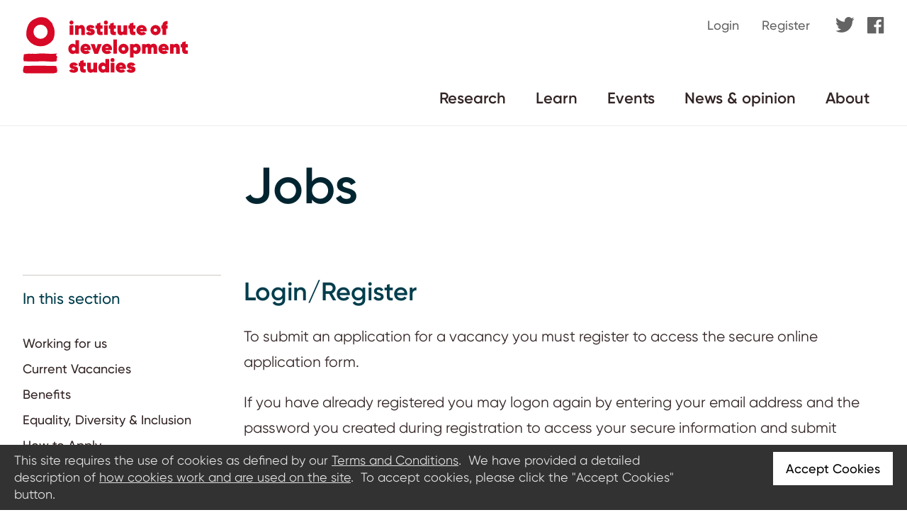

--- FILE ---
content_type: text/html; charset=utf-8
request_url: https://jobs.ids.ac.uk/Logon/?jobId=175
body_size: 24786
content:

<!DOCTYPE html>
<html xmlns="http://www.w3.org/1999/xhtml" lang="en">
<head><title>
	Login - Jobs at IDS
</title>
<link rel="icon" type="image/png" href="/org/images/favicon-150x150.png" sizes="32x32" />
<link rel="icon" type="image/png" href="/org/images/favicon-300x300.png" sizes="192x192" />
<link rel="apple-touch-icon" href="/org/images/favicon-300x300.png" />
<meta name="msapplication-TileImage" content="/org/images/favicon-300x300.png" /><meta name="viewport" content="width=device-width, initial-scale=1" />
<meta http-equiv="content-type" content="text/html; charset=utf-8" />
<meta name="description" content="[No Meta Tag Description provided]" />
<meta name="keywords" content="[No Meta Tag Keywords provided]" />
<meta name="author" content="Stonefish Software Ltd - https://www.stonefish.co.uk/" />
<meta name="owner" content="Stonefish Software Ltd - https://www.stonefish.co.uk/" />
<meta http-equiv="Content-Language" content="en-GB" />
<meta name="Generator" content="Stonefish Software Web Builder" />
<meta name="Copyright" content="&copy;2026 Stonefish Software Ltd " />
<meta http-equiv="imagetoolbar" content="no" />
<meta name="doc-type" content="Web Page" />
<meta name="Revisit-after" content="5 days" />
<meta name="Resource-Type" content="Document" />
<meta name="Distribution" content="Global" />
<meta name="Rating" content="Safe For Kids" />

<link rel="stylesheet" type="text/css" media="screen" href="/Org/Layout/Css/v14/FrontGeneral.css" />

  <link rel="stylesheet" type="text/css" media="screen" href="/Org/Layout/Css/v14/FrontCMS.css" />


<script src="/org/scripts/svg4everybody/svg4everybody.min.js"></script>

<link href="https://jobs.ids.ac.uk/rss/rss.aspx" rel="alternate" type="application/rss+xml" title="Jobs at IDS" />

<script type="text/javascript" src="/Scripts/v232/Window.js"></script>
<script type="text/javascript" src="/Scripts/v232/Ajax.js"></script>
<script type="text/javascript">
  var _virDir = "/";
</script>

<!-- jQuery -->
<script type="text/javascript" src="/Components/jQuery/v3.6.4/jquery.min.js"></script>
<!-- /jQuery -->
<script type="text/javascript" src="/org/scripts/v14/Header.js"></script>


<!-- Froala -->

<link href="/Components/Froala/v4.0.17/froala_style.min.css" rel="stylesheet" type="text/css" />

<link href="/Components/Froala/v4.0.17/froala_extra.min.css" rel="stylesheet" type="text/css" />
<!-- /Froala -->
  </head>
<body>
  <form name="aspnetForm" method="post" action="./?jobId=175" onsubmit="javascript:return WebForm_OnSubmit();" id="aspnetForm" class="mainform">
<div>
<input type="hidden" name="__EVENTTARGET" id="__EVENTTARGET" value="" />
<input type="hidden" name="__EVENTARGUMENT" id="__EVENTARGUMENT" value="" />
<input type="hidden" name="__VIEWSTATE" id="__VIEWSTATE" value="pbAZ7SQxuWXelDCjT3uTgCdemtFxIIJV5Izq63s+3HBxfn/mVq6hq0guZIHjC/N2pPl3x1F2DC32rflYgmaNyRY+YHE1geL8SDDnedvviBqYHHH2ZtWnqyAKSMGanMrS4yqVZlYE7M19Xcjh35/X9a88YsjrYTRUd/NSccamEqW2tdNlQOGQfwv3+pFyQqst9I4pmEVR+XXxdUVXTPpgVDDzElF5k0Qa/Rh41NQ4m5Mk+V3cmIb1LdMnBpa2Alws2T8Oq71fSAG9oXDSpKDLizQXVJDM1WU2B99dwyG6lwx2WhCxOnQwi1YYrIn1bKYPO5NAIwg8dYNbpYrGzJBBuQCb5ICzON7ecTGTcnuVLrjHeBDFLv/pus+N9+nMvF7pBXdFZS3Vp+7cEwowauqCn9vqPBnOlSIQ+MhM9nI/+HTtDHBCbihVHcPUDHnVGeww6gNSltjIX/Rx8meeTuWBMHXFNOtRsbl7+yD1pKn9ugBH9OC6jLwBPbMG4GVtrdSCPKaXnBBmxwgg3oXA60iu1pnNjIj2nniZhIGc/DuAt9FblqpC96dVrnR4gCH8M1XiVwRdUrCTAEToCVzFeUQDoGwECh9nrgSv/IUqEOYbtsQF42bXlh5WaXBF8F+GtMClVJ18yVTWPcJnxbLBnMzX57I6x/6CnpNJ3UDa9teaXkjqyq1lqbV+IXm+nQuAnoRzV3lWBMqEzphZ5Mx751WWaXjlae+17eA5hYdAwU3cRDivhy2tcc4UMkFHw5uqGO2qqDuhAGBndBrocNXMrzfqiSym+su8XmJr96cBbRzR76IfebGP7XTSbU29770R36rw16vhxIbBKotwsGuohp/LZAAsMjvVwDNGaalSlTAUTizPrexJq4L974/lsvN+wOr9rIc+vKVHUEJmt45SKnKnJSJTbliIVVJ/3ArdMcK1t/TIu8Fpw91qF91v4zTfjlt4N6NWAWIASVY4oJeT5IZStDv2YhBaeE5Hephg7X0Dqu/Cl8SP7NTBDa8a65AxKL5xUEDN5tVQakX9NvgL+6mzLWpYa2ZPAzh4loBfm7MDmhWQX/MT1FsKHaysz9GVCWIRKYHenYkDSPJiVwNzeIzuFtIXmstNQcwZ6Tcjd4yCh7wP9dHkLpMAbzZ/kT3Dk3zcfiiYF7FQsnc7BL3uuczyppZI/wdkeWxpJG0WXj27PbQ7G7u8pchrUKffEdoJFXSpxGDTO1XJ6Dw9GXQIQYMLmQAk7E+3ObGxS1cGIi/A5KGa0Qs46VCiTtkBqZmg5vmKv17KN523CQdD4HRJ2biwDg2KfAzotl2J4EH4EnhfOussUMTvVRKcPkGUzDinsQyhaN9uk3NSaL63Du82VlHz8IErC4Uz2f+dmoTPYjKfqhLnPFN1ia7mOECnJVudR19VyZ45w/WLdxEfGT2paBbabPjH3EmR5CfeAm0rVLqulyr4jC5ZVUiwpThz9es3Dq70fI/iaPA2/ibCpKKjP0eqcspTRiW/39nmOiaOkpdcpRTdho73ntR0sI/b2ITc5QoCgZpkfTEM7M+/zzg+X0r+rBYMmtGklb6OoJcqlK6u7XFOreuumfl4dTxk98t2AleN8mWv4DnH/1N0DEb/MJSsKQpbJpf4r1egu08k14FI3QrcttLKt2Hlcw45qP4xjFkGzFgXVT13G47HXdHd2LzigzzQlQVuktiqLpjFjMNyA8RVhJvS8D6JI1LIKW2G55trr1Jx29WfVk9zEE0PoLhjFXTz9eFfIbmjZebbyomjNFGd9l9oMv0m7j9/iB4lMpYa3AYCDvZPORzlO8s0czTw98LGJbnTEoqz7WuwhQdqCVfEtP4qWmKyL8ncRa+ieoqRcE3CqizqRGZzgZf0/ufuNf/cKdv1PQYhy+jzJnzQqdvhvLiPeSc54CJxeZmWnRP46P7JrV0tOAtlpxQUkH3Q4Ui7u3kXX2mUeHbbYmmHHERLAH2GIKTMCa6/PShzuMy+SZTgpPvz53Rembz4MswN49k6vb+Y1otRWD+ShvN9KCptkiHT6hgcQCX7ldSFhH9bIZiW3ITn5/a0LiWj1VzauknQA3bg7OTx/PP7Lf7r3JsbLQzsvMrqf3hnS24SbamAwOtXx0zOvStwniKSwPb6HByNkEqDxYKqSHS+kTiDuBZ72n0WzXOMOq6H2n2HWapvFgXbkQj/itQ53YBeUcZ0k5S0w4poLV8A2H1Jg6MKX0XUxkYPGSsYs/PyRjLuLmMR/RbxRFrOTYY5JV+EiHwtZHhGk3xBTi5+IGo+1bNLIv7s4oAUg84hCmh0e7/ion1nJqxiCJuqSUNcB7c/Yw0cAtrPSSqX50EjhQ/WAYLvognVkRalxSNcTqITL4S2NJ0HwPt/i+UwM7PRNIc3pZ9MZAHZ4QX5dtjxS/y+QwnTB2Jq8wN234jpwA65Vg4vCXkPGXZmIEgfiPoW3awjX9GXMmn3K7KPlTm2cRnqyW1e4A0FfT788aYImiwLLlxgBj30SdZdRqC8qZjdwFu94+1qfvItDNEi8Pu9pKYs4kmAR9AS3LhhVn8EnGYnr9kERIw/mVzV1bvrlzADS4mjC3FU0DGTHTLs29WPkG7kySC00Zx2Sbc9dshMpdqyY1HaFk1jQdatZFSDcPP+m1ArcByqPtb4Jy69pmGmEqjYXBKkYAzwYXRiMfGuaJqJhpVjDPuxFVPMZN8LdcOxVZq7R/kVMpwfRyd2aOj9XtDLpmAI4cPOPd0AuPsmhIYBxo5d07aCIf+loPhsFV7MWoEGYqzkg2pXgYpv5Ld0Ys8My/UJLFg7xXonLmuVTKXG8Q/IVtoRB+AUTa0djHUZOyaMLOBHi/hSRP9pZmwhFavyCDiKy7DaPDotHX5qjYQPhWMQcG4dO3xhlhUEAJRaYka0pA8bFArQveFWguWiKAR8GG5H3Xc8310BPU0rBKGlajSvEvHs8+ku0q8r7M8zTM1ZbgvPyV03lgUwKVN8tVg5x8u4ZezM0eoziwmXpsuT5cDSelBtr2GeN7ygBjxEp3/1Oq0Kff9ov6t8MD8WOAoqDp8x6afPjt1UVdvfrFWnfu1xRsBYZPyvqOvvG8MTyjLq9sl5EP3qo953YJRXkmOhHF6SJAhPmSfosKLuT/FrQkTBTbZkjBup2+HhUxkIbFV1Nesug6LejaWcSbFwBSoftpGg1mHzv1HoJJ8Xu79f2k0T30HbtS0qJlDb05RB7GntISce+Pp09I3+x2Fqyky8xvx5f2zT/0Hrt/Y27aJsoAzT5fYVInvsSx9q3ND8QEExgnrKQrpO7nuuyzKSIqTpc3HAjagbeS+vDtzSC018XAX2qkzBwt9gzld8ff2hKz7YqwK1kQgtokHcfsmtZ3tIXV1WYSK30s6o3na7Ym5chTq4FiVtxvyzX/P9avoFe/2zmTjW373SiUbfu6pSyrBbfXVB6Pw5fEf/00tgmZfgdhc6Bq368Q3zKXx7Bn0FQBZdBV5IbAc92X00tT3ctqZYa92/OBi6ga7Qd4xXeIc0aaubMJHQHrYhwHIF0NuUzACcx4dmlLNhTufBMXkqEoILhXRc1L3McS3HTEZjoWmYETI+vJsk5yEAOBTLfZaBfsZnAE4rckoDUb3/c2Mv4Fj6YVf/1VEAthl6/W5ymWfLjuE5TXMpBU40nUJHWepFOZiDXnlEKQ==" />
</div>

<script type="text/javascript">
//<![CDATA[
var theForm = document.forms['aspnetForm'];
if (!theForm) {
    theForm = document.aspnetForm;
}
function __doPostBack(eventTarget, eventArgument) {
    if (!theForm.onsubmit || (theForm.onsubmit() != false)) {
        theForm.__EVENTTARGET.value = eventTarget;
        theForm.__EVENTARGUMENT.value = eventArgument;
        theForm.submit();
    }
}
//]]>
</script>


<script src="/WebResource.axd?d=pynGkmcFUV13He1Qd6_TZMI6MBa-YTykGNKC4NN2aUJsrioRJhPOazqzPzh4TJmp_KVFD79OEdsNhZSTbIBC4A2&amp;t=638901572248157332" type="text/javascript"></script>


<script src="/WebResource.axd?d=x2nkrMJGXkMELz33nwnakLf02Uv2AWT68gjTJ6DjULJois9pKMJXtGgAD2oHu_ZswbFy6HgemFPAYZrrWuQD7XjtiNQM53ZKcVHWjfTX5SQ1&amp;t=638901572248157332" type="text/javascript"></script>
<script type="text/javascript">
//<![CDATA[
function WebForm_OnSubmit() {
if (typeof(ValidatorOnSubmit) == "function" && ValidatorOnSubmit() == false) return false;
return true;
}
//]]>
</script>

<div>

	<input type="hidden" name="__VIEWSTATEGENERATOR" id="__VIEWSTATEGENERATOR" value="6ECC5455" />
	<input type="hidden" name="__EVENTVALIDATION" id="__EVENTVALIDATION" value="Rx4ZyrVDa4mwZ+r264h/vf96meZqTbBIiEgjD7fsM/bv3MHS1cfoji03jH2JTz/4PDO7MCRzt6fGOTt8N/7OqWtwbFKG/AbUHNQPl2SGHx+mf6kIh/LoEZ0WXSOcp332riup+1q9XpKxsHQE7fBXOX2i12yH+jy6Oys+EqL44n2qTpr+17X6ZzU1BXfyNKXtPaiC5OQ2tS/4vE5eo8TZ4dgyDz49yHb6s4sWLtR0ox2CfRWLQXml+YnremOxwZGt0u0r4ODUecuRoPyNMtgU9g==" />
</div>
    <div class="wrapper">
      <a class="skipToContent" role="button" tabindex="0" aria-label="Skip to main content" href="#maincontent">
        <div>Skip to main content</div>
      </a>
      
<!-- AccessabilityLinks -->
<div id="accesslinks">
  <ul>
    <li><a href="https://jobs.ids.ac.uk/Logon/">Login</a></li><li><a href="https://jobs.ids.ac.uk/Registration/">Register</a></li><li><a href="https://jobs.ids.ac.uk/">Working for us</a></li><li><a href="https://jobs.ids.ac.uk/vacancies.aspx">Current Vacancies</a></li><li><a href="https://jobs.ids.ac.uk/display.aspx?id=1873&pid=0">Benefits</a></li><li><a href="https://jobs.ids.ac.uk/display.aspx?id=1875&pid=0">Equality, Diversity &#038; Inclusion</a></li><li><a href="https://jobs.ids.ac.uk/display.aspx?id=1253&pid=0">How to Apply</a></li><li><a href="https://www.ids.ac.uk/disclaimer-cookies/" target="_blank">Disclaimer &#038; Cookies</a></li><li><a href="https://jobs.ids.ac.uk/Terms">Terms of Use</a></li><li><a href="https://jobs.ids.ac.uk/display.aspx?id=1354&pid=0">Contact Us</a></li><li><a href="https://jobs.ids.ac.uk/Org/Faq/">Frequently Asked Questions</a></li>
  </ul>
</div>
<!-- /AccessabilityLinks -->
      

<!-- Header -->
<div id="header">
  

  <div id="headermain">
    <div class="headerinner maxwidth">
      <div id="headermaincontent">

        <div id="headermainlogo">
          <a href="//www.ids.ac.uk" title="Go to the IDS homepage">
            <svg id="headermainlogonormal">
              <use xlink:href="/org/images/headerlogo.svg#ids-logo"/>
            </svg>
          </a>

          <div id="headermainlinks">
            
            <div id="headermainmenu">
              
<!-- NavList2 -->
<ul id="headertoplist"><li><a href="https://jobs.ids.ac.uk/Logon/">Login</a></li><li><a href="https://jobs.ids.ac.uk/Registration/">Register</a></li></ul>
<!-- /NavList2 -->
              <ul id="headertoplistmore"></ul>
            </div>
            

            <div class="headermainsocial">
              <a class="headermainsocialicon headermainsocialicontwitter" href="https://twitter.com/IDS_UK" target="_blank" title="Twitter">
                <svg>
                  <use xlink:href="/org/images/sprite2.symbol.svg#twitter"></use>
                </svg>
              </a>
              <a class="headermainsocialicon headermainsocialiconfacebook" href="https://www.facebook.com/idsuk" target="_blank" title="Facebook">
                <svg>
                  <use xlink:href="/org/images/sprite2.symbol.svg#facebook"></use>
                </svg>
              </a>
            </div>
          </div>
        </div>

          <div id="headermobilemenu">
            <div id="headermobilemenutrigger">
              <div id="headermobilemenutriggertop"></div>
              <div id="headermobilemenutriggermiddle"></div>
              <div id="headermobilemenutriggerbottom"></div>
            </div>
            <div id="headermobilemenuoverlay">
              <ul id="headermobilemenulist">
                <li><a href="//www.ids.ac.uk/research" target="_self">Research</a></li
                  ><li><a href="//www.ids.ac.uk/learn-at-ids" target="_self">Learn</a></li
                  ><li><a href="//www.ids.ac.uk/events" target="_self">Events</a></li
                  ><li><a href="//www.ids.ac.uk/news-and-opinion" target="_self">News &amp opinion</a></li
                  ><li><a href="//www.ids.ac.uk/about" target="_self">About</a></li></ul>
              <div class="headermainsocial">
                <a class="headermainsocialicon headermainsocialicontwitter" href="https://twitter.com/IDS_UK" target="_blank" title="Twitter">
                  <svg>
                    <use xlink:href="/org/images/sprite2.symbol.svg#twitter"></use>
                  </svg>
                </a>
                <a class="headermainsocialicon headermainsocialiconfacebook" href="https://www.facebook.com/idsuk" target="_blank" title="Facebook">
                  <svg>
                    <use xlink:href="/org/images/sprite2.symbol.svg#facebook"></use>
                  </svg>
                </a>
              </div>
            </div>
          </div>
        <div class="divclear"></div>
      </div>
    </div>
  </div>

  
  <div id="headerstaticmenu">
    <div class="headerinner maxwidth">
      <div id="headerstaticmenucontent">
        <ul>
          <li><a href="//www.ids.ac.uk/research" target="_self">Research</a></li
            ><li><a href="//www.ids.ac.uk/learn-at-ids" target="_self">Learn</a></li
            ><li><a href="//www.ids.ac.uk/events" target="_self">Events</a></li
            ><li><a href="//www.ids.ac.uk/news-and-opinion" target="_self">News &amp opinion</a></li
            ><li><a href="//www.ids.ac.uk/about" target="_self">About</a></li>
        </ul>
      </div>
    </div>
  </div>
  
<!-- Cookie Consent -->
<script type="text/javascript">
  function acceptCookies() {
    createCookie('cookieConsent', '1', '365');
    $('#headercookie').slideUp();

    // Logon / Registration... hide section and tick the checkbox
    $('.acceptCookiesHeader, .acceptCookiesPara').hide();
    $('input[type=checkbox].acceptCookiesChk, .acceptCookiesChk input[type=checkbox]').attr("checked", true);
  }
  function valAcceptCookies(source, args) {
    args.IsValid = false;
    $('input[type=checkbox].acceptCookiesChk, .acceptCookiesChk input[type=checkbox]').each(function () {
      if ($(this).prop('checked')) {
        args.IsValid = true;
      }
    });
  }
</script>
<div id="headercookie">
  <div class="headerinner maxwidth">
    <div id="headercookiecontent">
      <div id="headercookietext">
        This site requires the use of cookies as defined by our <a href="/Terms">Terms and Conditions</a>.&nbsp;
        We have provided a detailed description of <a href="/Cookies">how cookies work and are used on the site</a>.&nbsp;
        To accept cookies, please click the "Accept Cookies" button.<br />
      </div>
      <div id="headercookieclose">
        
<span class="cssbutton"><a onclick="javascript:this.blur();acceptCookies();return false;" id="ctl00_frameworkHeader_ctl02_ctl00_btnLink" href="javascript:WebForm_DoPostBackWithOptions(new WebForm_PostBackOptions(&quot;ctl00$frameworkHeader$ctl02$ctl00$btnLink&quot;, &quot;&quot;, true, &quot;&quot;, &quot;&quot;, false, true))">Accept Cookies</a></span>


      </div>
    </div>
  </div>
</div>
<!-- End Cookie Consent -->

</div>
<!-- /Header -->
      <div id="subHeader">
        <div id="subHeaderInner" class="maxwidth">
          <h1 id="subHeaderText">Jobs</h1>
        </div>
      </div>
      <div id="main" class="maxwidth">
        <div id="mainleftnav">
          
<!-- LeftNav -->
<div id="leftnavcontainer">
  <div id="leftnavheader">
    <h2>In this section</h2>
    <svg id="leftnavheadermobiletrigger" role="button" aria-expanded="false" aria-controls="leftnav">
      <use xlink:href="/org/images/sprite2.symbol.svg#plus"></use>
    </svg>
  </div>
  <ul id="leftnav"><li class='item0'><a href="https://jobs.ids.ac.uk/" class='item0'>Working for us</a></li><li class='item0'><a href="https://jobs.ids.ac.uk/vacancies.aspx" class='item0'>Current Vacancies</a></li><li class='item0'><a href="https://jobs.ids.ac.uk/display.aspx?id=1873&pid=0" class='item0'>Benefits</a></li><li class='item0'><a href="https://jobs.ids.ac.uk/display.aspx?id=1875&pid=0" class='item0'>Equality, Diversity &#038; Inclusion</a></li><li class='item0'><a href="https://jobs.ids.ac.uk/display.aspx?id=1253&pid=0" class='item0'>How to Apply</a></li></ul>
</div>
<!-- /LeftNav -->

        </div>
        <div id="maincontent" class="mainfullwidth">
          
  
<a name="top"></a>
<h1>Login/Register</h1>
<div class="fr-view">
  <p>
	To submit an application for a vacancy you must&nbsp;register to access the secure online application form.</p>
<p>
	If you have already registered you may logon again by entering your email address and the password you created during registration to access your secure information and submit applications.</p>
<p>
	If you have not previously registered, you will need to do so to make an online application, simply follow the registration process&nbsp;below to complete&nbsp;your registration.</p>
</div>




  
<div class="infolabelinfo" >
  <p>To apply for Project Research Officer (27-2021), either enter your login details if you have previously registered, or alternatively follow the registration procedure.</p>
</div>


  

    <div class="logongrid logongridsaml">
      <div class="logongridouter">
        <div class="logongridinner logongridinnersaml">
          <div class="logongridheader">IDS Staff Login</div>
          <p>
            If you are a member of staff at IDS, please click the "Staff Login" button to access this site.
          </p>
          <div class="logongridbuttons logongridbuttonssaml">
            
<span class="cssbutton"><a onclick="javascript:this.blur();" id="ctl00_mainContentPlaceHolder_btnSAMLLogon_btnLink" href="javascript:__doPostBack(&#39;ctl00$mainContentPlaceHolder$btnSAMLLogon$btnLink&#39;,&#39;&#39;)">Staff Login</a></span>


          </div>
        </div>
      </div>
    </div>
  

  <div class="logongrid">
    <div id="ctl00_mainContentPlaceHolder_valSum" class="logongridval" style="color:Red;display:none;">

</div>
    <div id="logongridlogon" class="logongridouter">
      <div class="logongridinner">
        <div class="logongridheader">Already Registered?</div>
        
        <p>
          If you are a <b>member of staff at IDS</b>, please click <a href="SAMLKeystone/" id="ctl00_mainContentPlaceHolder_lnkSAMLLogon">here</a> to login
        </p>
        <div onkeypress="javascript:return WebForm_FireDefaultButton(event, &#39;ctl00_mainContentPlaceHolder_lc1_btnLogon&#39;)">
	
  <p>
    <label>
      Email/Username:
      <span id="ctl00_mainContentPlaceHolder_lc1_ctl01" style="color:Red;visibility:hidden;"><img src="../Images/Shared/field_error.gif" alt="There is an error with this field" title="There is an error with this field" /></span><br />
      <input name="ctl00$mainContentPlaceHolder$lc1$txtUsername" type="text" maxlength="100" id="ctl00_mainContentPlaceHolder_lc1_txtUsername" style="width:100%;" />
    </label>
  </p>
  <p>
    <label>
      Password:
      <span id="ctl00_mainContentPlaceHolder_lc1_ctl03" style="color:Red;visibility:hidden;"><img src="../Images/Shared/field_error.gif" alt="There is an error with this field" title="There is an error with this field" /></span><br />
      <input name="ctl00$mainContentPlaceHolder$lc1$txtPassword" type="password" maxlength="50" id="ctl00_mainContentPlaceHolder_lc1_txtPassword" style="width:100%;" />
    </label>
  </p>
  
  <p class="acceptCookiesHeader">
    <label>
      <span class="acceptCookiesChk"><input id="ctl00_mainContentPlaceHolder_lc1_chkAcceptCookies" type="checkbox" name="ctl00$mainContentPlaceHolder$lc1$chkAcceptCookies" /></span>
      I accept cookies
      <span id="ctl00_mainContentPlaceHolder_lc1_valAcceptCookies" style="color:Red;visibility:hidden;"><img src="../Images/Shared/field_error.gif" alt="There is an error with this field" title="There is an error with this field" /></span>
    </label>
  </p>
  
  <div class="logongridbuttons">
    
<span class="cssbutton"><a onclick="javascript:this.blur();" id="ctl00_mainContentPlaceHolder_lc1_btnLogon_btnLink" href="javascript:WebForm_DoPostBackWithOptions(new WebForm_PostBackOptions(&quot;ctl00$mainContentPlaceHolder$lc1$btnLogon$btnLink&quot;, &quot;&quot;, true, &quot;&quot;, &quot;&quot;, false, true))">Login</a></span>


    
  </div>

</div>

      </div>
    </div>
    <div id="logongridregister" class="logongridouter">
      <div class="logongridinner">
        <div class="logongridheader">Not Registered?</div>
        <p>
          Proceed to the registration process.
        </p>
        <div class="logongridbuttons">
          
<span class="cssbutton"><a onclick="javascript:this.blur();" id="ctl00_mainContentPlaceHolder_btnRegister_btnLink" href="javascript:__doPostBack(&#39;ctl00$mainContentPlaceHolder$btnRegister$btnLink&#39;,&#39;&#39;)">Register</a></span>


        </div>
      </div>
    </div>
    <div id="logongridforgotten" class="logongridouter">
      <div class="logongridinner">
        <div class="logongridheader">Forgotten Password?</div>
        <p>
          If you have forgotten your password, you can reset your password by following our password reset procedure.&nbsp;
          You will be emailed a link which you must follow to be able to reset your password.
        </p>
        <div class="logongridbuttons">
          
<span class="cssbutton"><a onclick="javascript:this.blur();" id="ctl00_mainContentPlaceHolder_btnForgotten_btnLink" href="javascript:__doPostBack(&#39;ctl00$mainContentPlaceHolder$btnForgotten$btnLink&#39;,&#39;&#39;)">Reset Password</a></span>


        </div>
      </div>
    </div>
  </div>

        </div>
        <div id="mainwidgets" class="mainfullwidth">
          

        </div>
        <div class="divclear"></div>
      </div>
    </div>
    
<div id="footer">
  <div class="footerinner maxwidth">
    <div class="footeritem">
      
<!-- NavList2 -->
<a href="https://www.ids.ac.uk/disclaimer-cookies/" class="" target="_blank">Disclaimer &#038; Cookies</a> <a href="https://jobs.ids.ac.uk/Terms">Terms&nbsp;of&nbsp;Use</a> <a href="https://jobs.ids.ac.uk/display.aspx?id=1354&amp;pid=0">Contact&nbsp;Us</a> <a href="https://jobs.ids.ac.uk/Org/Faq/">Frequently&nbsp;Asked&nbsp;Questions</a>
<!-- /NavList2 -->
    </div>
    <div class="footeritem">
      &copy; 2026 Institute of Development Studies
    </div>
  </div>
</div>
<script type="text/javascript">copyMobileMenu();resizeAllNavList2(true, false);</script>
  
<script type="text/javascript">
//<![CDATA[
var Page_ValidationSummaries =  new Array(document.getElementById("ctl00_mainContentPlaceHolder_valSum"));
var Page_Validators =  new Array(document.getElementById("ctl00_mainContentPlaceHolder_lc1_ctl01"), document.getElementById("ctl00_mainContentPlaceHolder_lc1_ctl03"), document.getElementById("ctl00_mainContentPlaceHolder_lc1_valAcceptCookies"));
//]]>
</script>

<script type="text/javascript">
//<![CDATA[
var ctl00_mainContentPlaceHolder_valSum = document.all ? document.all["ctl00_mainContentPlaceHolder_valSum"] : document.getElementById("ctl00_mainContentPlaceHolder_valSum");
ctl00_mainContentPlaceHolder_valSum.headertext = "The following error(s) was found. Please correct these before continuing.";
var ctl00_mainContentPlaceHolder_lc1_ctl01 = document.all ? document.all["ctl00_mainContentPlaceHolder_lc1_ctl01"] : document.getElementById("ctl00_mainContentPlaceHolder_lc1_ctl01");
ctl00_mainContentPlaceHolder_lc1_ctl01.controltovalidate = "ctl00_mainContentPlaceHolder_lc1_txtUsername";
ctl00_mainContentPlaceHolder_lc1_ctl01.errormessage = "Enter your email/username";
ctl00_mainContentPlaceHolder_lc1_ctl01.evaluationfunction = "RequiredFieldValidatorEvaluateIsValid";
ctl00_mainContentPlaceHolder_lc1_ctl01.initialvalue = "";
var ctl00_mainContentPlaceHolder_lc1_ctl03 = document.all ? document.all["ctl00_mainContentPlaceHolder_lc1_ctl03"] : document.getElementById("ctl00_mainContentPlaceHolder_lc1_ctl03");
ctl00_mainContentPlaceHolder_lc1_ctl03.controltovalidate = "ctl00_mainContentPlaceHolder_lc1_txtPassword";
ctl00_mainContentPlaceHolder_lc1_ctl03.errormessage = "Enter your password";
ctl00_mainContentPlaceHolder_lc1_ctl03.evaluationfunction = "RequiredFieldValidatorEvaluateIsValid";
ctl00_mainContentPlaceHolder_lc1_ctl03.initialvalue = "";
var ctl00_mainContentPlaceHolder_lc1_valAcceptCookies = document.all ? document.all["ctl00_mainContentPlaceHolder_lc1_valAcceptCookies"] : document.getElementById("ctl00_mainContentPlaceHolder_lc1_valAcceptCookies");
ctl00_mainContentPlaceHolder_lc1_valAcceptCookies.errormessage = "In order to use this site you must accept cookies";
ctl00_mainContentPlaceHolder_lc1_valAcceptCookies.evaluationfunction = "CustomValidatorEvaluateIsValid";
ctl00_mainContentPlaceHolder_lc1_valAcceptCookies.clientvalidationfunction = "valAcceptCookies";
//]]>
</script>


<script type="text/javascript">
//<![CDATA[

var Page_ValidationActive = false;
if (typeof(ValidatorOnLoad) == "function") {
    ValidatorOnLoad();
}

function ValidatorOnSubmit() {
    if (Page_ValidationActive) {
        return ValidatorCommonOnSubmit();
    }
    else {
        return true;
    }
}
        //]]>
</script>
</form>
  

<script type="text/javascript" src="/Scripts/v232/DefaultButtonFix.js"></script>


  
</body>
</html>


--- FILE ---
content_type: text/css
request_url: https://jobs.ids.ac.uk/Org/Layout/Css/v14/FrontGeneral.css
body_size: 21784
content:
@font-face
{
    font-family: Gilroy;
    src: url(../../fonts/gilroy-bold.woff2) format("woff2"),url(../../fonts/gilroy-bold.woff) format("woff");
    font-style: normal;
    font-weight: 700;
}
@font-face
{
    font-family: Gilroy;
    src: url(../../fonts/gilroy-bolditalic.woff2) format("woff2"),url(../../fonts/gilroy-bolditalic.woff) format("woff");
    font-style: italic;
    font-weight: 700;
}
@font-face
{
    font-family: Gilroy;
    src: url(../../fonts/gilroy-medium.woff2) format("woff2"),url(../../fonts/gilroy-medium.woff) format("woff");
    font-style: normal;
    font-weight: 500;
}
@font-face
{
    font-family: Gilroy;
    src: url(../../fonts/gilroy-regular.woff2) format("woff2"),url(../../fonts/gilroy-regular.woff) format("woff");
    font-style: normal;
    font-weight: 400;
}
@font-face
{
    font-family: Gilroy;
    src: url(../../fonts/gilroy-regularitalic.woff2) format("woff2"),url(../../fonts/gilroy-regularitalic.woff) format("woff");
    font-style: italic;
    font-weight: 400;
}
@font-face
{
    font-family: Gilroy;
    src: url(../../fonts/gilroy-semibold.woff2) format("woff2"),url(../../fonts/gilroy-semibold.woff) format("woff");
    font-style: normal;
    font-weight: 600;
}


*, *::before, *::after {
    box-sizing: border-box;
    -moz-box-sizing: border-box;
}

html, body, form.mainform
{
    height:100%;
}

.wrapper
{
    height:100%;
    margin: 0 auto -132px;
}

body 
{
    padding: 0;
    margin: 0;
    background-color: #fff;
    color: #3c3c3b;
    font-family: Gilroy,Arial,Helvetica,sans-serif;
    font-size: 16px;
    line-height: 1;
}

h1, h2, h3
{
    color: #3c3c3b;
    margin:0;
    font-weight:600;
}

h1
{
    font-size: 36px;
    line-height: 48px;
    color: #003d4c;
    margin-bottom: 12px;
}
h1.subsection
{
    margin-top:30px;
}

h2
{
    font-size: 22px;
    font-weight: 500;
    line-height: 30px;
    color: #003d4c;
    margin-bottom: 12px;
}

h3
{
    font-size: 18px;
    font-weight: 500;
    line-height: 24px;
    color: #003d4c;
    margin-bottom: 12px;
}


/* Hidden */
#accesslinks, .skiplink
{
    display:none;
}

/* Links */
a:link, a:visited
{
    color: #332525;
}
a:hover, a:active
{
    color: #c60c30;
}


/* Css Button */
.cssbutton
{
    background-color: #a71930;
    display:inline-block;
    margin: 0 10px 5px 0;
    font-size: 18px;
    font-weight: 500;
    line-height: 27px;
    transition: background-color 0.2s ease;
}
.cssbutton:hover
{
    background-color: #c60c30;
}
.cssbutton a
{
    display:block;
    padding: 10px 18px;
    color: #fff !important;
    text-decoration: none !important;
    white-space: nowrap;
}


/* Pick list control */
.picklistctrl
{
    margin: 0px 0px 0px 0px;
    overflow: auto;
    padding: 0px 0px 0px 0px;
    height: 100px;
    border: 1px solid black;
    background-color: white;
}
.picklistctrl .row
{
    padding: 2px 2px 2px 2px;
}
.picklistctrl .checkbox
{
    float:left;
    width:20px;
}
.picklistctrl input
{
    border:0px;
    background-color: white;
}
.picklistctrl .descr
{
    float:left;
    padding-top:3px;
}
.picklistctrl .value
{
    float:right;
}
.picklistctrl .valuectrl
{
    border:solid 1px black;
    width:60px;
}


/* Maximum width */
.maxwidth
{
    width:100%;
    max-width:1384px;
}

.divclear {
    clear:both;
}



/* Header */
#header
{
    width:100%;
    padding-top:24px;
    border-bottom: 1px solid #ededed;
}
#header::after
{
    clear: both;
    content: "";
    display: block;
}
#header .headerinner
{
    margin:0 auto;
}


/* Header banner message */
#header #headerbanner
{
    color:#000;
    text-align:center;
    font-weight:bold;
    background-color:#fa8072;
    position:fixed;
    top:0;
    right:0;
    left:0;
    z-index:200;
    transition: all 0.7s ease;
    font-size: 18px;
    font-weight: 400;
    line-height: 24px;
}
#header #headerbanner.hide
{
    -ms-transform: translateY(-100%);
    -webkit-transform: translateY(-100%);
    transform: translateY(-100%);
}
#header #headerbanner .headerinner
{
    padding:10px;
    display:table;
    line-height:24px;
}
#header #headerbanner p
{
    margin:0px;
}
#header #headerbanner #headerbannertext
{
    display:table-cell;
    vertical-align:top;
}
#header #headerbanner #headerbannerhide
{
    display:table-cell;
    width:150px;
    vertical-align:middle;
}



/* Header top main banner */
#header #headermain #headermainlogo
{
    width:calc(100% - 64px);
    margin-left:32px;
    position:relative;
}
#header #headermain #headermainlogo #headermainlogonormal
{
    height:80px;
    width:233px;
    -webkit-transition: all .3s;
    transition: all .3s;
}

#header #headermain #headermainlinks
{
    position:absolute;
    top:0;
    right:0;
    left:0;
    margin-left: 300px;
    text-align:right;
}

#header #headermain #headermainmenu
{
    display:inline-block;
    text-align:right;
    width:calc(100% - 75px);
}
#header #headermain #headermainmenu ul
{
    margin:0;
    padding:0;
    list-style-type:none;
}
#header #headermain #headermainmenu ul li
{
    color: #646363;
    display: inline-block;
    font-size: 18px;
    font-weight: 500;
    line-height: 24px;
    margin-right: 32px;
    vertical-align: top;
}
#header #headermain #headermainmenu ul li a
{
    text-decoration:none;
    border-bottom: 1px solid transparent;
    -webkit-transition: border .3s,color .3s;
    transition: border .3s,color .3s;
    color: #646363;
}
#header #headermain #headermainmenu ul li a:hover
{
    border-bottom: 1px solid #c60c30;
    color: #c60c30;
}
#header #headermain #headermainmenu #headertoplistmore li
{
    margin-top:3px;
}
#header #headermain #headermainmenu .headermoreitemarrow
{
    font-size:0.7em;
}

#header #headermain .headermainsocial
{
    display:inline-block;
    color:#646363;
    vertical-align:top;
}
#header #headermain .headermainsocial .headermainsocialicon
{
    display: inline-block;
    margin-left: 14px;
    -webkit-transition: color .3s;
    transition: color .3s;
    vertical-align: top;
    text-decoration:none;
    color:#646363;
}
#header #headermain .headermainsocial .headermainsocialicon:hover
{
    color: #c60c30;
}
#header #headermain .headermainsocial .headermainsocialicon:first-child
{
    margin-left:0;
}
#header #headermain .headermainsocial .headermainsocialicontwitter svg
{
    height:22px;
    width:27px;
}
#header #headermain .headermainsocial .headermainsocialiconfacebook svg
{
    height:24px;
    width:24px;
}

#header #headermain #headermobilemenu
{
    display:none;
}


/* Static fixed IDS menu */
#header #headerstaticmenu #headerstaticmenucontent
{
    width:calc(100% - 64px);
    margin-left:32px;
    padding-top:18px;
}
#header #headerstaticmenu ul
{
    margin:0;
    padding:0;
    list-style-type:none;
    text-align:right;
}
#header #headerstaticmenu ul li
{
    color: #332525;
    display: inline-block;
    padding: 0 21px;
    vertical-align: top;
}
#header #headerstaticmenu ul li::after
{
    background: #c60c30;
    content: '';
    display: block;
    height: 8px;
    margin-top: -8px;
    -webkit-transform: scale3d(0,1,1);
    transform: scale3d(0,1,1);
    -webkit-transition: -webkit-transform .1s;
    transition: -webkit-transform .1s;
    transition: transform .1s;
    transition: transform .1s,-webkit-transform .1s;
    width: 100%;
}
#header #headerstaticmenu ul li:hover
{
    color: #c60c30;
}
#header #headerstaticmenu ul li:hover::after
{
    -webkit-transform: scale3d(1,1,1);
    transform: scale3d(1,1,1);
    -webkit-transition-duration: .3s;
    transition-duration: .3s;
    -webkit-transition-timing-function: cubic-bezier(.4,0,.2,1);
    transition-timing-function: cubic-bezier(.4,0,.2,1);
}
#header #headerstaticmenu ul li a
{
    display: block;
    padding-bottom: 24px;
    position: relative;
    -webkit-transition: color .3s;
    transition: color .3s;
    color: inherit;
    font-size: 22px;
    font-weight: 600;
    line-height: 28px;
    text-decoration:none;
}

#header #headerstaticmenu ul li a::after
{
    background: #c60c30;
    border-bottom: 1px solid #851426;
    bottom: 0;
    content: '';
    display: block;
    height: 7px;
    left: 0;
    position: absolute;
    -webkit-transform: scale3d(0,1,1);
    transform: scale3d(0,1,1);
    -webkit-transition: -webkit-transform .1s;
    transition: -webkit-transform .1s;
    transition: transform .1s;
    transition: transform .1s,-webkit-transform .1s;
    width: 100%;
}




/* Header cookie consent */
#header #headercookie
{
    background-color:#323232;
    position:fixed;
    bottom:0;
    right:0;
    left:0;
    z-index:200;
    font-size: 18px;
    font-weight: 400;
    line-height: 24px;
}
#header #headercookie .headerinner
{
    padding:0 10px 0 20px;
}
#header #headercookie #headercookietext
{
    float:left;
    width:80%;
    margin:10px 0;
    padding-right:20px;
    color:#e0e0e0;
    line-height:24px;
}
#header #headercookie #headercookietext a
{
    color:#e0e0e0;
}
#header #headercookie #headercookieclose
{
    float:left;
    width:20%;
    margin:10px 0;
    text-align:right;
}
#header #headercookie #headercookieclose .cssbutton
{
    background-color:#fff;
}
#header #headercookie #headercookieclose .cssbutton a
{
    color:#000 !important;
}



/* Main area */
#main
{
    margin: 0 auto;
    clear:both;
    background-color:#fff;
}


/* Individual widget */
#mainwidgets .mainwidget
{
    background-color: #eaf5f1;
    margin-bottom:40px;
}
#mainwidgets .mainwidgetcontainer
{
    padding-top:1px;
    padding-bottom:1px;
}
#mainwidgets .mainwidgetheader h2
{
    color: #3c3c3b;
    font-size: 22px;
    font-weight: 600;
    line-height: 30px;
    margin:24px 24px 6px;
}
#mainwidgets .mainwidgetcontent
{
    font-weight: 400;
    font-size: 17px;
    line-height: 27px;
    margin:0 24px 24px;
}
#mainwidgets .mainwidgetcontent::after
{
    clear: both;
    content: "";
    display: block;
}
#mainwidgets .mainwidthseparator
{
    border-top:1px dotted #a0a0a0;
    height:1px;
}


/* Popup with header */
#headerpopup
{
    width:100%;
    background-color:#fff;
    padding:4px 10px;
}
#headerpopup #headerpopupleft
{
    font-size:2em;
}
#mainpopup
{
    width:100%;
}
#mainpopupcontent
{
    padding:10px;
}
#mainpopup #popupmenuright
{
    float:right;
}



/* Footer */
#footer
{
    min-height:132px;
    clear:both;
    border-top: 1px solid #cdc9c5;
    padding:54px 0;
    font-size: 16px;
    font-weight: 400;
    line-height: 24px;
    color:#332525;
}
#footer .footerinner
{
    margin: 0 auto;
}
#footer .footerinner::after
{
    clear: both;
    content: "";
    display: block;
}
#footer .footeritem
{
    width: calc(50% - 48px);
    float: left;
    margin-left: 32px;
}
#footer .footeritem:nth-child(2)
{
    text-align:right;
}
#footer .footerinner a
{
    margin-right:18px;
    color:#332525;
}
#footer .footerinner a:hover
{
    color:#c60c30;
}




/* Red Star */
.redHilite
{
    color: #c00;
}

/* Error */
.errorText
{
    color:Red;
}


/* Box */
.boxbuttons
{
    margin-top:25px;
}


/* Input controls */
input[type="text"], input[type="password"], textarea, select
{
    font-family: Gilroy,Arial,Helvetica,sans-serif;
    font-size:1em;
}



/* General container for main content area controls */
.formattedcontrols
{
    position:relative;
}
/* Limited width so it doesn't go full width on large screens */
.formattedcontrols .limitedwidth
{
    max-width:500px;
    width:100%;
}
.formattedcontrols .fullwidth
{
    width:100%;
}
.formattedcontrols textarea.fullwidth
{
    resize:vertical;
}
.formattedcontrols .blockspan
{
    display:inline-block;
    margin-right:10px;
}


/* Info label */
.infolabelerror p
{
    padding-left:30px;
    min-height: 25px;
    background: url("../../../../images/shared/error2.png") no-repeat;
    color:#a40000;
}
.infolabelinfo p
{
    padding-left:30px;
    min-height:25px;
    background: url("../../../../images/shared/info2.png") no-repeat top left;
    color:#204a87;
}


/* Allow for accessibility on radiobuttonlist/checkboxlist */
fieldset.radiobuttonlist, fieldset.checkboxlist
{
    border:0;
    padding:0;
    margin:10px 0;
}
fieldset.radiobuttonlist legend, fieldset.checkboxlist legend
{
    width:100%;
    margin:0;
    padding:0;
    *margin-left: -7px;
}


/* Radio list */
.listwithproperwrap input {
    float: left;
    margin-top:3px;
}
.listwithproperwrap label {
    margin-left: 25px;
    display: block;
}
.listwithproperwrap br {
    margin:3px 0px;
    line-height:4px;
    content:" ";
    display:block;
}

@media screen and (max-width:1080px)
{
    #header #headerstaticmenu ul li
    {
        padding: 0 18px;
    }
}


@media screen and (max-width:1024px)
{
    #header #headermain #headermainlogo #headermainlogonormal
    {
        height: 40px;
        width: 117px;
    }
    #header #headermain #headermainlinks
    {
        margin-left:220px;
    }

    #header #headerstaticmenu ul li
    {
        padding: 0 12px;
    }
    #header #headerstaticmenu ul li a
    {
        font-size: 18px;
    }

    h1
    {
        font-size: 28px;
        line-height: 36px;
    }
    h2
    {
        font-size: 22px;
    }


    /* Individual widgets now take up 50% of the room */
    #mainwidgets .mainwidget
    {
        float:left;
        width:calc(50% - 20px);
    }
    /* Odd (left side) needs to clear */
    #mainwidgets .mainwidget:nth-child(odd)
    {
        clear:both;
        margin:0 20px 40px 0;
    }
    /* Even (right side)  */
    #mainwidgets .mainwidget:nth-child(even)
    {
        margin:0 0 40px 20px;
    }
    /* Odd (left side) have just right padding and no border */
    #mainwidgets .mainwidget:nth-child(odd) .mainwidgetcontainer
    {
        clear:both;
    }
}


@media screen and (max-width:767px)
{
    body.mobilemenutriggered
    {
        position:fixed;
    }

    .wrapper
    {
        margin-bottom:0;
    }

    #header
    {
        padding-top:12px;
        padding-bottom:12px;
        min-height:68px;
    }
    #header #headermain #headermainlogo
    {
        width: calc(50% - 15px);
        float: left;
        margin-left: 10px;
    }

    #header #headermain #headermainlogo #headermainlogonormal
    {
        display:block;
        height: 40px;
        width: 117px;
    }

    #header #headermain #headermainlinks
    {
        display:none;
    }
    #header #headermain #headermainmenu ul li
    {
        /* Force menu rebuilding */
        font-size:14px;
    }

    #header #headermain #headermobilemenu
    {
        display:block;
        width: calc(50% - 15px);
        float: left;
        margin-left: 10px;
        padding-top: 12px;
        padding-right:10px;
        text-align:right;
    }

    #header #headermain #headermobilemenu #headermobilemenutrigger
    {
        cursor: pointer;
        display: inline-block;
        height: 16px;
        margin-top: 1px;
        position: relative;
        width: 18px;
    }
    #header #headermain #headermobilemenu #headermobilemenutrigger > div
    {
        background-color: #332525;
        display: block;
        height: 3px;
        position: absolute;
        width: 100%;
    }
    #header #headermain #headermobilemenu #headermobilemenutriggertop
    {
        top: 0;
        -webkit-transform-origin: 50% 50%;
        -ms-transform-origin: 50% 50%;
        transform-origin: 50% 50%;
        -webkit-transition: top .2s .3s ease,-webkit-transform .2s ease;
        transition: top .2s .3s ease,-webkit-transform .2s ease;
        transition: transform .2s ease,top .2s .3s ease;
        transition: transform .2s ease,top .2s .3s ease,-webkit-transform .2s ease;
    }
    #header #headermain #headermobilemenu #headermobilemenutriggermiddle
    {
        top: 6px;
    }
    #header #headermain #headermobilemenu #headermobilemenutriggerbottom
    {
        top: 12px;
        -webkit-transform-origin: 50% 50%;
        -ms-transform-origin: 50% 50%;
        transform-origin: 50% 50%;
        -webkit-transition: top .2s .3s ease,-webkit-transform .2s ease;
        transition: top .2s .3s ease,-webkit-transform .2s ease;
        transition: transform .2s ease,top .2s .3s ease;
        transition: transform .2s ease,top .2s .3s ease,-webkit-transform .2s ease;
        margin-bottom: 0;
    }
    #header #headermain #headermobilemenu.triggered #headermobilemenutrigger > div
    {
        top:6px;
    }
    #header #headermain #headermobilemenu.triggered #headermobilemenutriggertop
    {
        -webkit-transform: rotate(-45deg);
        -ms-transform: rotate(-45deg);
        transform: rotate(-45deg);
        -webkit-transform-origin: 50% 50%;
        -ms-transform-origin: 50% 50%;
        transform-origin: 50% 50%;
        -webkit-transition: top .2s ease,-webkit-transform .2s .3s ease;
        transition: top .2s ease,-webkit-transform .2s .3s ease;
        transition: top .2s ease,transform .2s .3s ease;
        transition: top .2s ease,transform .2s .3s ease,-webkit-transform .2s .3s ease;
    }
    #header #headermain #headermobilemenu.triggered #headermobilemenutriggermiddle
    {
        background-color: transparent;
    }
    #header #headermain #headermobilemenu.triggered #headermobilemenutriggerbottom
    {
        -webkit-transform: rotate(45deg);
        -ms-transform: rotate(45deg);
        transform: rotate(45deg);
        -webkit-transform-origin: 50% 50%;
        -ms-transform-origin: 50% 50%;
        transform-origin: 50% 50%;
        -webkit-transition: top .2s ease,-webkit-transform .2s .3s ease;
        transition: top .2s ease,-webkit-transform .2s .3s ease;
        transition: top .2s ease,transform .2s .3s ease;
        transition: top .2s ease,transform .2s .3s ease,-webkit-transform .2s .3s ease;
    }

    #header #headermain #headermobilemenu #headermobilemenuoverlay
    {
        display:none;
    }
    #header #headermain #headermobilemenu.triggered #headermobilemenuoverlay
    {
        display:block;
        z-index: 30;
        background-color: #f8f8f8;
        height: calc(100vh - 73px);
        left: 0;
        -webkit-overflow-scrolling: touch;
        overflow-x: hidden;
        overflow-y: scroll;
        position: absolute;
        top: 73px;
        width: 100%;
        padding: 24px 10px 0;
        text-align:left;
    }
    #header #headermain #headermobilemenu #headermobilemenuoverlay ul
    {
        margin:0;
        padding:0;
        list-style-type:none;
    }
    #header #headermain #headermobilemenu #headermobilemenuoverlay ul li a
    {
        color: #332525;
        display: block;
        font-size: 22px;
        font-weight: 500;
        line-height: 30px;
        padding: 12px 0;
        text-decoration:none;
        border-bottom: 1px solid #cdc9c5;
    }
    #header #headermain #headermobilemenu #headermobilemenuoverlay ul li a:hover
    {
        color:#c60c30;
    }
    #header #headermain #headermobilemenu #headermobilemenuoverlay ul li:first-child a
    {
        border-top: 1px solid #cdc9c5;
    }
    #header #headermain #headermobilemenu .headermainsocial
    {
        margin: 24px 0 18px;
    }

    #header #headerstaticmenu
    {
        display: none;
    }


    #header #headercookie #headercookietext,
    #header #headercookie #headercookieclose
    {
        float:none;
        width:100%;
        text-align:left;
    }

    #header #headerbanner .headerinner
    {
        display:block;
    }
    #header #headerbanner #headerbannertext
    {
        display:block;
    }
    #header #headerbanner #headerbannerhide
    {
        display:block;
        text-align:right;
        padding-top:5px;
        width:auto;
    }



    #mainwidgets .mainwidget
    {
        float:none;
        width:100%;
    }
    /* No padding or borders */
    #mainwidgets .mainwidget
    {
        /* Needs "!important" as otherwise the medium instructions override */
        width:100% !important;
        margin:0 0 40px 0 !important;
    }

    #footer
    {
        height:unset;
    }
    #footer .footeritem
    {
        width: calc(100% - 20px);
        float: left;
        margin-left: 10px;
    }
    #footer .footeritem:nth-child(2)
    {
        width: calc(100% - 20px);
        float: left;
        margin-left: 10px;
        margin-top: 30px;
        text-align: left;
    }
}


.editContentContainer
{
    position:relative;
    min-height:25px;
}
.editContentContainerHighlight
{
    background-color:rgba(255,0,0,0.3);
}
.editContentEdit
{
    position:absolute;
    top:0;
    right:0;
    border:1px dotted #c0c0c0;
    margin-bottom:2px;
    z-index:9999;
}
.editContentEdit img
{
    margin:3px 0 3px 3px;
    display:block;
}

/*Skip to main content link*/
.skipToContent
{
    left:40px;
    top:-70px;
    position:fixed;
    border:2px solid black;
    background:white;
    text-align:center;
    text-decoration:none;
    z-index:100;
}
.skipToContent:focus
{
    top:40px;
    opacity:1;
    outline:1px solid grey;
}
.skipToContent div
{
    padding:10px;
}

--- FILE ---
content_type: text/css
request_url: https://jobs.ids.ac.uk/Org/Layout/Css/v14/FrontCMS.css
body_size: 8704
content:
#subHeaderHome
{
    padding:48px 0 30px;
    background-color: #941711;
    margin-bottom:42px;
    overflow:hidden;
}
#subHeaderHome::after
{
    clear: both;
    content: "";
    display: block;
}
#subHeaderHome #subHeaderHomeInner
{
    margin:0 auto;
    position:relative;
}
#subHeaderHome #subHeaderHomeInner #subHeaderHomeImage
{
    position: absolute;
    right: 32px;
    top: -48px;
}
#subHeaderHome #subHeaderHomeInner #subHeaderHomeImage svg
{
    color:#d70926;
    height: 235px;
    width: 485px;
}
#subHeaderHome #subHeaderHomeInner #subHeaderHomeContent
{
    width:calc(66.66667% - 53.33333px);
    margin-left: calc(8.33333% - 34.66667px + 64px);
    position:relative;
}
#subHeaderHome #subHeaderHomeInner #subHeaderHomeText
{
    display:block;
    color: #fff;
    font-size: 72px;
    font-weight: 600;
    line-height: 76px;
    margin-bottom:24px;
}
#subHeaderHome #subHeaderHomeInner #subHeaderHomeSubText
{
    color: #fff;
    font-size: 22px;
    font-weight: 500;
    line-height: 33px;
}


#subHeader
{
    padding: 42px 0 72px;
}
#subHeader #subHeaderInner
{
    margin:0 auto;
}
#subHeader #subHeaderInner #subHeaderText
{
    margin-left: calc(25% + 24px);
    display:block;
    color: #002531;
    font-size: 72px;
    font-weight: 600;
    line-height: 84px;
}


#mainleftnav,
#maincontent,
#mainwidgets
{
    float: left;
    margin-left: 32px;
}

#mainleftnav
{
    width: calc(25% - 40px);
}
#maincontent
{
    width: calc(50% - 48px);
    margin-bottom: 40px;
    color: #332525;
    font-size: 21px;
    font-weight: 400;
    line-height: 36px;
}
#mainwidgets
{
    width: calc(25% - 40px);
}


/* If full width (i.e. there are no widgets) */
#maincontent.mainfullwidth
{
    width:calc(75% - 40px);
}
#mainwidgets.mainfullwidth
{
    display:none;
}




#mainleftnav #leftnavcontainer
{
    border-top: 1px solid #cdc9c5;
    padding-top: 18px;
}
#mainleftnav #leftnavcontainer #leftnavheader h2
{
    display:inline-block;
    color: #003d4c;
    font-size: 22px;
    font-weight: 500;
    line-height: 30px;
}

#mainleftnav #leftnavcontainer ul
{
    margin:24px 0 0;
    padding:0;
    list-style-type:none;
}
#mainleftnav #leftnavcontainer ul li
{
    padding-bottom: 12px;
    color: #056178;
}
#mainleftnav #leftnavcontainer ul li a
{
    font-size: 18px;
    font-weight: 500;
    line-height: 24px;
    text-decoration:none;
    border-bottom: 1px solid transparent;
    -webkit-transition: border .3s,color .3s;
    transition: border .3s,color .3s;
    color:#332525;
}
#mainleftnav #leftnavcontainer ul li a:hover
{
    border-bottom: 1px solid #c60c30;
    color: #c60c30;
}
#mainleftnav #leftnavcontainer ul li.itemsel0 a
{
    color: #056178;
}

#mainleftnav #leftnavheader #leftnavheadermobiletrigger
{
    display:none;
}



/* Logon widget */
#mainwidgets #mainwidgetlogonbtn
{
    margin-top:0px;
    float:right;
}
#mainwidgets #mainwidgetlogonbtn .cssbutton
{
    margin-right:0px;
}

/* Vacancy Search widget */
#mainwidgets #mainwidgetvacancysearchbtn
{
    position:absolute;
    right:0;
    margin:0;
}
#mainwidgets #mainwidgetvacancysearchbtn .cssbutton
{
    margin-right:0px;
}

/* Latest Vacancies widget */
#mainwidgets #mainwidgetlatestvacancieslist
{
    padding:0;
    margin:12px 0 12px 20px;
    list-style-type:none;
}

/* "Left Nav" image */
#mainwidgets #mainwidgetimage
{
    text-align:center;
}
#mainwidgets #mainwidgetimage img
{
    width:100%;
    vertical-align:text-bottom;
}

/* Job widgets */
#mainwidgets #mainwidgetjobyoutube
{
    float: none;
    clear: both;
    width: 100%;
    position: relative;
    padding-bottom: 56.25%;
    /*padding-top: 25px; Enable this for 4:3 layout*/
    height: 0;
}
#mainwidgets #mainwidgetjobyoutube object,
#mainwidgets #mainwidgetjobyoutube embed
{
    position: absolute;
    top: 0;
    left: 0;
    width: 100%;
    height: 100%;
    border:0;
}
#mainwidgets #mainwidgetjobimage
{
    text-align:center;
}
#mainwidgets #mainwidgetjobimage img
{
    width:100%;
    vertical-align:text-bottom;
}



/* RSS Feed  */
.rssfeeditem, .searchwidgetrssfeed
{
    background-image:url(../../../images/rssfeed.gif);
    background-repeat:no-repeat;
    background-position:left center;
    line-height:1.5em;
    padding-left:22px;
}
.searchwidgetrssfeed
{
    background-position:right center;
    line-height:normal;
    padding-left:0;
    padding-right:22px;
}


/* Logon grid */
.logongrid .logongridouter
{
}
.logongrid .logongridval ul
{
    margin:0;
    padding-left:25px;
}
.logongrid .logongridinner
{
    background-color:#cce1e6;
    padding:20px 20px 60px;
    position:relative;
}
.logongrid #logongridlogon
{
    float:left;
    width:calc(50% - 20px);
    margin-right:20px;
}
.logongrid #logongridregister
{
    float:left;
    width:calc(50% - 20px);
    margin-left:20px;
}
.logongrid #logongridforgotten
{
    float:left;
    width:100%;
    margin-top:40px;
}
.logongrid .logongridinner .logongridheader
{
    color: inherit;
    font-size: 22px;
    font-weight: 500;
    line-height: 30px;
    color:#332525;
}
.logongrid .logongridbuttons
{
    position:absolute;
    bottom:15px;
    right:10px;
}
.logongrid .logongridbuttons .cssbutton
{
    margin-right:0px;
}

.logongrid .logongridinnersaml
{
    height:auto;
    margin-bottom:40px;
    padding-bottom:20px;
}
.logongrid .logongridbuttonssaml
{
    position:relative;
    text-align:right;
    bottom:0;
    right:0;
}





/* FAQ */
.faqsearchbutton
{
    text-align:right
}
.faqsearchbutton .cssbutton
{
    margin-right:0;
}


/* Jobs by Email */
.gridtabledark tr:first-child
{
    background-color:#e0e0e0;
}


@media screen and (min-width:1026px)
{
    #mainleftnav #leftnav
    {
        display:block !important;
    }
}
@media screen and (max-width:1025px)
{
    #subHeaderHome #subHeaderHomeInner #subHeaderHomeImage svg
    {
        height: 154px;
        width: 312px;
    }
    #subHeaderHome #subHeaderHomeInner #subHeaderHomeContent
    {
        width: calc(83.33333% - 58.66667px);
        margin-left: calc(0% - 32px + 64px);
        min-height: 104px;
    }
    #subHeaderHome #subHeaderHomeInner #subHeaderHomeText
    {
        font-size: 36px;
        line-height: 48px;
    }
    #subHeaderHome #subHeaderHomeInner #subHeaderHomeSubText
    {
        font-size: 18px;
        line-height: 24px;
    }
    
    #subHeader
    {
        padding-bottom: 18px;
    }
    #subHeader #subHeaderInner #subHeaderText
    {
        margin-left: 32px;
        font-size: 36px;
        line-height: 48px;
    }


    #mainleftnav,
    #mainwidgets
    {
        width: calc(100% - 64px);
    }
    #maincontent
    {
        width: calc(83.33333% - 58.66667px);
    }

    #mainleftnav,
    #maincontent,
    #mainwidgets
    {
        float: left;
        margin-right:32px;

        font-size: 18px;
        line-height: 30px;
    }

    #maincontent
    {
        margin-top: 54px;
    }


    #mainleftnav #leftnavheader #leftnavheadermobiletrigger
    {
        display:inline-block;
        height: 14px;
        margin-top: 3px;
        width: 14px;
        cursor:pointer;
    }

    #mainleftnav #leftnav
    {
        display:none;
    }
}

@media screen and (max-width:767px)
{
    #subHeaderHome
    {
        padding:12px 0 0;
    }
    #subHeaderHome #subHeaderHomeInner #subHeaderHomeImage
    {
        right: -108px;
        top: -12px;
    }
    #subHeaderHome #subHeaderHomeInner #subHeaderHomeContent
    {
        margin:0 10px;
        min-height:204px;
        width:auto;
    }
    #subHeaderHome #subHeaderHomeInner #subHeaderHomeText
    {
        margin-bottom:6px;
    }

    #subHeader
    {
        padding-top:18px;
        padding-bottom: 18px;
    }
    #subHeader #subHeaderInner #subHeaderText
    {
        margin-left: 10px;
    }

    #mainleftnav,
    #maincontent,
    #maincontent.mainfullwidth,
    #mainwidgets
    {
        width: calc(100% - 20px);
        margin-left:10px;
        margin-right:10px;
    }


    /* Logon grid */
    .logongrid .logongridinner
    {
        padding-bottom:20px;
    }
    .logongrid #logongridlogon
    {
        float:none;
        width:100%;
        margin: 0 0 40px;
    }
    .logongrid #logongridregister
    {
        float:none;
        width:100%;
        margin: 0 0 40px;
    }
    .logongrid .logongridbuttons
    {
        position:relative;
        text-align:right;
        bottom:0;
        right:auto;
    }

}


--- FILE ---
content_type: text/css
request_url: https://jobs.ids.ac.uk/Components/Froala/v4.0.17/froala_extra.min.css
body_size: 450
content:
/*Stonefish specific Froala Editor overrides - so we don't lose them on upgrade*/
/*Image caption*/.fr-view .fr-img-caption .fr-img-wrap .fr-inner{background:#000;color:#fff;display:block;text-align:left;font-size:unset;font-size:0.9em;padding:5px;}
/*Edit button size reduction*/.fr-toolbar .fr-svg, .fr-popup .fr-svg{height:20px!important;width:20px!important;margin:0!important;}.fr-dropdown .fr-svg{margin-right:9px!important;}.fr-dropdown::after{top:11px!important;}.fr-tabs .fr-svg{margin:4px 10px!important;}.fr-btn-grp{margin:0 14px 0 10px!important;}.fr-toolbar .fr-command.fr-btn, .fr-popup .fr-command.fr-btn, .fr-modal .fr-command.fr-btn{height:24px!important;}.fr-separator.fr-vs{height:20px!important;margin:4px!important;}

--- FILE ---
content_type: image/svg+xml
request_url: https://jobs.ids.ac.uk/org/images/headerlogo.svg
body_size: 29280
content:
﻿<svg xmlns="http://www.w3.org/2000/svg" xmlns:xlink="http://www.w3.org/1999/xlink"><symbol viewBox="0 0 16 16" id="cross" xmlns="http://www.w3.org/2000/svg"><path fill="currentColor" d="M10.28 8L16 13.71 13.71 16 8 10.28 2.28 16 0 13.71 5.71 8 0 2.28 2.28 0 8 5.71 13.71 0 16 2.28 10.28 8z"/></symbol><symbol viewBox="0 0 13 12" id="double-backwards-chevron" xmlns="http://www.w3.org/2000/svg"><g fill="currentColor" fill-rule="evenodd"><path d="M5.432 12l1.627-1.673-3.554-4.354 3.498-4.407L5.404 0 0 6.053z"/><path d="M11.08 12l1.626-1.673-3.554-4.354 3.498-4.407L11.052 0 5.647 6.053z"/></g></symbol><symbol viewBox="0 0 13 12" id="down-arrow" xmlns="http://www.w3.org/2000/svg"><path fill="currentColor" fill-rule="evenodd" d="M5.057 0v7.494l-3.39-2.548L0 6.556 6.44 12l6.326-5.472-1.78-1.638L7.71 7.423V0z"/></symbol><symbol viewBox="0 0 18 20" id="download" xmlns="http://www.w3.org/2000/svg"><path d="M7.061 0v10.465L2.327 6.907 0 9.155l8.993 7.602 8.834-7.641-2.485-2.288-4.577 3.537V0zM1.133 19.91h15.56v-3.139H1.134z" fill="currentColor" fill-rule="evenodd"/></symbol><symbol viewBox="0 0 12 12" id="external" xmlns="http://www.w3.org/2000/svg"><g fill="currentColor"><path d="M4 0l.1 2.1 3.6.5-4.6 4.7L4.8 9l4.7-4.7.4 3.7H12L11.4.5 4 0z"/><path d="M0 2.2V12h9.9v-2H2V2.2H0z"/></g></symbol><symbol viewBox="0 0 30 30" id="facebook" xmlns="http://www.w3.org/2000/svg"><path fill="currentColor" d="M27.579 0H1.61A1.61 1.61 0 0 0 0 1.61v25.97c0 .89.721 1.61 1.61 1.61h13.991V17.901h-3.8v-4.419h3.8v-3.25c0-3.77 2.305-5.823 5.667-5.823a32.31 32.31 0 0 1 3.392.17V8.52h-2.315c-1.832 0-2.19.866-2.19 2.144v2.813h4.379l-.569 4.419H20.13v11.293h7.449c.89 0 1.61-.72 1.61-1.61V1.61c0-.889-.72-1.61-1.61-1.61z"/></symbol><symbol viewBox="0 0 232.87 79.44" id="ids-logo" xmlns="http://www.w3.org/2000/svg"><path d="M44.99 19.82a2.69 2.69 0 0 0-.06-.69 6.57 6.57 0 0 1-.16-.77 8.94 8.94 0 0 1-.25-1.62.5.5 0 0 0 0-.21l-.32-1.26a3.54 3.54 0 0 0-.11-.44c-.23-.47-.46-.95-.71-1.41-.07-.14-.21-.24-.27-.37-.12-.28-.19-.59-.31-.85a2.31 2.31 0 0 1-.27-1.09c0-.09 0-.21-.06-.24-.29-.15-.09-.55-.37-.71a.06.06 0 0 1 0-.08c.25-.17 0-.35 0-.47-.21-.43-.48-.84-.7-1.28a.41.41 0 0 0-.34-.27.79.79 0 0 1-.32-.15c-.19-.17-.39-.33-.28-.63v-.05a2.48 2.48 0 0 0-1-1 5.36 5.36 0 0 1-.59-.32 1 1 0 0 1-.33-.42 1.84 1.84 0 0 0-.72-1 .51.51 0 0 1-.16-.13c-.22-.3-.24-.25-.33-.29s-.25-.27-.4-.33a1.05 1.05 0 0 1-.68-.59 1.27 1.27 0 0 0-.53-.44c-.42-.24-.72-.66-1.23-.76a.47.47 0 0 1-.24-.24.38.38 0 0 0-.38-.22c-.08 0-.21 0-.22-.06 0-.27-.25-.22-.41-.28a2.94 2.94 0 0 0-.55-.18 1.6 1.6 0 0 1-.82-.31h-.13l-.4-.12h-.21l-.57-.1-.46-.08-1.32-.23c-.12 0-.24-.13-.37-.13a4 4 0 0 0-.59 0 5.18 5.18 0 0 1-1.18 0 3.51 3.51 0 0 0-1.12 0 6 6 0 0 0-.85.06c-.2.05-.36.25-.59.08h-.33a.26.26 0 0 0-.41 0 .94.94 0 0 1-.47.21c-.34.08-.65.28-1 .16a.14.14 0 0 0-.09 0l-1.09.4-.59.24-.45.19c-.28.12-.55.27-.83.38-.53.2-1.06.37-1.58.59-.31.13-.59.34-.91.49s-.8.37-1.18.59c-.18.12-.35.24-.51.37-.5.35-1 .67-1.5 1-.27.2-.51.43-.77.65a6.12 6.12 0 0 0-.48.41l-.53.54c-.07.07-.17.11-.24.18L9.87 7.96c-.1.12-.24.22-.34.35a11.75 11.75 0 0 0-1.87 3.33c-.18.59-.48 1.07-.63 1.65-.08.33-.32.63-.37 1s-.26.59-.32 1c-.12.81-.4 1.59-.59 2.36a4.75 4.75 0 0 0-.18 1.18 8 8 0 0 1-.3 1.08v.5c0 .35-.1.7-.13 1a7.63 7.63 0 0 0 0 .83v.88a13.36 13.36 0 0 0 0 1.55 9 9 0 0 0 .18 1.46 4.58 4.58 0 0 1 .17 1.1 5.24 5.24 0 0 0 .29 1.29s0 .1.06.15a22.33 22.33 0 0 0 1.75 3.09 2.67 2.67 0 0 1 .64.78l.19.35a21.41 21.41 0 0 0 34-.41 5.39 5.39 0 0 0 .33-.59c.22-.44.37-.92.59-1.35a8.6 8.6 0 0 0 .6-1.63c.16-.53.28-1.08.43-1.61.11-.37.27-.74.35-1.13s0-.67 0-1a15.25 15.25 0 0 0 .25-1.53c0-.59.1-1.22.09-1.83s-.01-1.31-.07-1.99zM25.14 30.57a10 10 0 1 1 10.07-10 10.05 10.05 0 0 1-10.07 10zm23.78 25.59c0 .43 0 .32-.24.8-.16 0-.16.07-.29.11a.32.32 0 0 0-.19.15.69.69 0 0 0 .07.2l.09.2a2.38 2.38 0 0 1 0 .26c-.08.19-.17.38-.27.59 0 0-.08.06-.12.08a.37.37 0 0 0 0 .67l.62.51c-.39.18-.08.39 0 .62a.27.27 0 0 0-.36.26.26.26 0 0 1-.15.16.77.77 0 0 0-.38.85c0 .11.08.23.12.34-.27.49-.78.34-1.19.4s-1 .1-1.46.15a.65.65 0 0 0-.24 0c-.26 0-.51.06-.77.07s-.8.06-1.18.07H38.26a7.56 7.56 0 0 1-.82-.07H36.61a10.73 10.73 0 0 0-1.7-.14 17.64 17.64 0 0 1-1.78-.06c-.52 0-1-.1-1.56-.12h-4.7l-.49.05a15.1 15.1 0 0 0-1.78 0 11.53 11.53 0 0 0-1.44 0l-1.35.07h-.64c-1 0-2.07.1-3.11.13a13.89 13.89 0 0 0-1.58 0 8.72 8.72 0 0 1-1.53-.08H11.23c-.66 0-1.33 0-2-.06h-3.2c-.22-.19-.46-.1-.71-.1-.7 0-1.4-.05-2.1-.09-.48 0-1 0-1.42-.06-.29 0-.37-.1-.3-.36v-.25c0-.04-.09-.27-.1-.43a10.58 10.58 0 0 0-.15-1.17l-.13-.81-.09-.55v-.33a3.31 3.31 0 0 1 .2-1.17 10.9 10.9 0 0 0 .13-1.8l.1-.86s-.12-1.68.54-2 6.52-.85 6.52-.85h1.35l1.58.11a2.42 2.42 0 0 0 .46 0c.51 0 1-.09 1.53-.1a7.86 7.86 0 0 1 1.37.06 11.55 11.55 0 0 0 1.86 0h3.13c.47 0 .93-.11 1.4-.14s1 0 1.53-.07a.64.64 0 0 0 .19-.08s.11-.07.15-.06a6.11 6.11 0 0 0 1.54 0c.21 0 .42.05.62.05h1.79a6.7 6.7 0 0 0 .75 0h-.06 2.05a.76.76 0 0 0 .3 0 9.21 9.21 0 0 1 1.05 0h.3l2.13.1 3.06.15c.29 0 .59.07.88.08s.76 0 1.15 0h.59l1.7.06a11.81 11.81 0 0 0 1.19 0l1-.11a3.87 3.87 0 0 0 .59 0l1.9-.13 2-.17a1.55 1.55 0 0 1 .37 0 .16.16 0 0 1 .11.08 2.46 2.46 0 0 1 0 .81c-.12.59-.79.66-1 .73s-.22.65-.13.72.53.06.56.1 0 .12 0 .17a.62.62 0 0 0 .16.69c.16.14.33.28.47.43s.16.21.14.3 0 .2.16.25.41 0 .43.39m-.28 18.7a1 1 0 0 1 .35.39.54.54 0 0 1-.25.75.4.4 0 0 0-.31.19.43.43 0 0 0 0 .37.32.32 0 0 1 0 .27c-.16.26-.16.29.1.46.07 0 .07.16.14.2s-.11.19-.25.19-.21.08-.18.2a.28.28 0 0 1-.12.33.23.23 0 0 1 0 .2 5.72 5.72 0 0 0-.59.17c-.32.11-.4 0-.59 0a5 5 0 0 0-1.09.31 8.45 8.45 0 0 1-3 .63c-1.24 0-17.78-.16-19.16-.17l-17.92.16a8.58 8.58 0 0 1-3-.64c-.23-.13-.33-.3-.44-.31s-.29.09-.59 0a.72.72 0 0 0-.54 0 1 1 0 0 1 0-.38c-.14-.1-.18-.13-.12-.33s0-.2-.18-.2-.4-.08-.34-.12.17-.24.24-.28c.26-.16.26-.19.09-.46a.32.32 0 0 1 0-.27c.19-.31-.2-.59-.7-.52-.25 0 0-.52.29-.65.1-.12 0-.45.19-.52v-.07c-.12-.32.17-.55.17-.84a.61.61 0 0 0 0-.3c-.09-.15-.11-.25 0-.39a.39.39 0 0 0 0-.5c-.06-.11-.2-.46 0-.63a1.66 1.66 0 0 0 .34-.25 6.25 6.25 0 0 0 .18-1 2.65 2.65 0 0 1 .23-.48c0-.09.12-.21.09-.26-.12-.21 0-.35.12-.49a3.33 3.33 0 0 1 .71-.59 3.89 3.89 0 0 1 1-.18l11.37-.09h2.3c.66 0 2.75-.22 2.75-.22l5.7.11 20.29.36 1.49.26a.48.48 0 0 0 .18.51.38.38 0 0 1 .12.49s0 .17.08.26a2.65 2.65 0 0 1 .23.48 6 6 0 0 0 .18 1 1.59 1.59 0 0 0 .33.25c.16.17 0 .52 0 .63a.39.39 0 0 0 0 .5c.14.14.11.24 0 .39a.75.75 0 0 0 0 .3c0 .29.29.52.17.84v.07m103.68-6.38c0-.35.3-.59.85-.59a1.66 1.66 0 0 1 1.5 1.09l4.19-1.49c-1.1-2.62-3.25-3.47-6-3.47s-5.69 1.53-5.69 4.71c0 5 6.62 4 6.62 5.32 0 .38-.35.58-.93.58a1.89 1.89 0 0 1-2-1.39l-4.43 2c1.1 2.46 3.38 3.25 6.44 3.25 2.58 0 6.19-1 6.19-4.72 0-5.31-6.88-3.91-6.88-5.31m-6.52 2.77a6.94 6.94 0 0 0-7.08-7.25 7.09 7.09 0 0 0-7.31 7.28c0 4 3 7.17 7.78 7.17a7.84 7.84 0 0 0 5.81-2.18l-3.32-2.79a3.4 3.4 0 0 1-2.32.88 2.79 2.79 0 0 1-2.79-1.36h9.13a6.66 6.66 0 0 0 .2-1.78zm-9.44-1.48a2.42 2.42 0 0 1 2.37-1.64 2.12 2.12 0 0 1 2.23 1.64zm-12 8.38h5.09V64.34h-5.09zm2.55-14.75a2.8 2.8 0 1 0-2.83-2.79 2.85 2.85 0 0 0 2.83 2.79m-10.21-4.43v6.71a4.46 4.46 0 0 0-3.54-1.68c-3.74 0-6.29 3.09-6.29 7.22s2.57 7.23 6.3 7.23a4.5 4.5 0 0 0 3.69-1.62v1.24h5.14V58.85zm-2.45 14.9a2.6 2.6 0 0 1-2.49-1.5 2.55 2.55 0 0 1 .47-2.85 2.59 2.59 0 0 1 4.47 1.77 2.41 2.41 0 0 1-.66 1.82 2.38 2.38 0 0 1-1.78.75zm-14.41-9.47v7c0 1.34-.63 2.16-1.87 2.16a1.6 1.6 0 0 1-1.71-1.83v-7.31h-5.08v7.91c0 4.24 2.11 6.16 5 6.16a4.38 4.38 0 0 0 3.69-1.72v1.34h5.09V64.33h-5.09zm-10.84 4.81v-4.81h-2.88v-3.83l-5.12 1.5v2.33h-1.89v4.81h1.89v3.23c0 4.66 2.12 6.49 8 5.64v-4.54c-1.87.11-2.89 0-2.89-1.37v-3h2.89zm-17.62-.75c0-.35.3-.59.84-.59a1.68 1.68 0 0 1 1.56 1.13l4.22-1.49c-1.11-2.62-3.26-3.51-6-3.51s-5.7 1.53-5.7 4.71c0 5 6.63 4 6.63 5.32 0 .38-.35.58-.93.58a1.91 1.91 0 0 1-2-1.39l-4.42 2c1.09 2.46 3.38 3.25 6.44 3.25 2.58 0 6.18-1 6.18-4.72 0-5.31-6.87-3.91-6.87-5.31M232.87 42.7v-4.79h-2.89v-3.88l-5.11 1.51v2.37h-1.9v4.82h1.9v3.18c0 4.66 2.12 6.47 8 5.65v-4.55c-1.87.11-2.89.06-2.89-1.37v-2.95zm-16.28-5.2a4.36 4.36 0 0 0-3.72 1.72v-1.31h-5v13.65h5v-7c0-1.33.64-2.15 1.88-2.15a1.59 1.59 0 0 1 1.7 1.83v7.36h5.09v-7.96c0-4.24-2.12-6.16-5-6.16m-10.63 7.18a6.91 6.91 0 0 0-2-5.14 7 7 0 0 0-5.16-2 7.18 7.18 0 0 0-5.23 2.07 7 7 0 0 0-2.08 5.22c0 4 3 7.17 7.78 7.17a7.88 7.88 0 0 0 5.84-2.22l-3.31-2.85a3.38 3.38 0 0 1-2.33.88 2.79 2.79 0 0 1-2.81-1.37h9.13a6.68 6.68 0 0 0 .22-1.76zm-9.43-1.48a2.4 2.4 0 0 1 2.39-1.64 2.11 2.11 0 0 1 2.23 1.64zm-11.91-5.7a5 5 0 0 0-4 1.7 3.78 3.78 0 0 0-3.44-1.7 4.67 4.67 0 0 0-3.74 1.67v-1.24h-5.09v13.64h5.09v-7.17c0-1.09.44-2 1.62-2 1 0 1.41.63 1.41 1.55v7.67h5.08v-7.2c0-1.09.44-2 1.63-2 1 0 1.4.63 1.4 1.55v7.67h5.09v-8.39c0-3.73-1.93-5.75-5.09-5.75m-24.43 0a4.5 4.5 0 0 0-3.69 1.62v-1.19h-5.09v19.12h5.09v-6.71a4.5 4.5 0 0 0 3.78 1.59c3.74 0 6.29-3.09 6.29-7.23s-2.55-7.2-6.29-7.2zm-1.24 9.8a2.57 2.57 0 1 1 2.45-2.57 2.41 2.41 0 0 1-2.45 2.57zm-16.79-9.8a7.23 7.23 0 1 0 7.4 7.23 7.16 7.16 0 0 0-2.17-5.17 7.27 7.27 0 0 0-5.23-2.06zm0 9.64a2.43 2.43 0 0 1-2.2-1.41 2.4 2.4 0 0 1 .45-2.66 2.43 2.43 0 0 1 2.65-.57 2.4 2.4 0 0 1 1.52 2.23 2.26 2.26 0 0 1-2.31 2.42zm-14.2 4.43h5v-20h-5v20zm-1.84-6.89a7 7 0 0 0-7.18-7.18 7.2 7.2 0 0 0-5.24 2.07 7.08 7.08 0 0 0-2.07 5.22c0 4 3 7.17 7.78 7.17a7.84 7.84 0 0 0 5.83-2.22l-3.38-2.81a3.41 3.41 0 0 1-2.34.88 2.78 2.78 0 0 1-2.8-1.37h9.13a7.11 7.11 0 0 0 .22-1.76zm-9.43-1.48a2.4 2.4 0 0 1 2.37-1.64 2.11 2.11 0 0 1 2.23 1.64zm-10.73-5.27l-2.2 6.84-2.2-6.84h-5.6l5.23 13.69h5.22l5.19-13.69h-5.64zm-10 6.75a6.91 6.91 0 0 0-2-5.14 7 7 0 0 0-5.15-2 7.17 7.17 0 0 0-5.24 2.08 7.05 7.05 0 0 0-2.07 5.21c0 4 3 7.17 7.78 7.17a7.84 7.84 0 0 0 5.83-2.22l-3.32-2.85a3.43 3.43 0 0 1-2.34.88 2.79 2.79 0 0 1-2.81-1.37h9.13a7.12 7.12 0 0 0 .19-1.76zm-9.4-1.48a2.4 2.4 0 0 1 2.4-1.64 2.12 2.12 0 0 1 2.23 1.64zm-12.06-10.8v6.71a4.51 4.51 0 0 0-3.69-1.62c-3.74 0-6.3 3.09-6.3 7.23s2.56 7.21 6.3 7.21a4.51 4.51 0 0 0 3.69-1.62v1.23h5.08V32.38zm-2.45 14.89a2.58 2.58 0 0 1-2.49-1.49 2.55 2.55 0 0 1 .47-2.87 2.59 2.59 0 0 1 4.47 1.77 2.4 2.4 0 0 1-2.45 2.58zM204.4 10.04V5.49c-4.81-.27-7.21 2.08-7.21 5.9h-1.59v4.82h1.59v8.84h5.09V16.2h2.12v-4.79h-2.12c0-.88.74-1.49 2.12-1.37m-17.14 1a7.23 7.23 0 1 0 7.4 7.23 7.16 7.16 0 0 0-2.17-5.17 7.27 7.27 0 0 0-5.23-2.08zm0 9.64a2.45 2.45 0 0 1-2.32-1.41 2.42 2.42 0 1 1 4.63-1 2.26 2.26 0 0 1-2.31 2.41zm-12.31-2.44a7 7 0 0 0-7.18-7.2 7.09 7.09 0 0 0-7.32 7.28c0 4 3 7.18 7.79 7.18a7.85 7.85 0 0 0 5.82-2.22l-3.32-2.8a3.36 3.36 0 0 1-2.34.88 2.8 2.8 0 0 1-2.81-1.37h9.14a6.88 6.88 0 0 0 .22-1.77zm-9.44-1.47a2.43 2.43 0 0 1 2.36-1.67 2.12 2.12 0 0 1 2.23 1.64h-4.6zm-6.52-.5v-4.86h-2.91V7.6l-5.09 1.5v2.37h-1.92v4.81h1.92v3.23c0 4.66 2.12 6.49 8 5.64v-4.6c-1.87.11-2.89.06-2.89-1.37v-2.95h2.91zm-16.73-4.81v7c0 1.34-.63 2.16-1.87 2.16a1.6 1.6 0 0 1-1.71-1.83v-7.38h-5.09v7.91c0 4.24 2.12 6.16 5 6.16a4.35 4.35 0 0 0 3.69-1.73v1.34h5.09V11.41zm-10.83 4.81v-4.86h-2.89V7.6l-5.08 1.5v2.37h-1.93v4.81h1.93v3.23c0 4.66 2.11 6.49 8 5.64v-4.6c-1.87.11-2.89.06-2.89-1.37v-2.95zm-16.56 8.83h5.08V11.41h-5.08zm2.55-14.75a2.79 2.79 0 1 0-2.85-2.75 2.84 2.84 0 0 0 2.83 2.79m-4.83 5.83v-4.81h-2.89V7.6l-5.09 1.5v2.37h-1.92v4.81h1.92v3.23c0 4.66 2.12 6.49 8 5.64v-4.6c-1.87.11-2.89.06-2.89-1.37v-2.95zm-17.64-.79c0-.36.3-.59.85-.59a1.67 1.67 0 0 1 1.54 1.15l4.21-1.5c-1.1-2.63-3.25-3.48-6-3.48s-5.66 1.53-5.66 4.72c0 5 6.63 3.94 6.63 5.31 0 .38-.36.59-.94.59a1.9 1.9 0 0 1-2-1.39l-4.43 2c1.1 2.47 3.38 3.27 6.43 3.27 2.59 0 6.19-1 6.19-4.72 0-5.31-6.88-3.92-6.88-5.31m-12.2-4.43a4.33 4.33 0 0 0-3.68 1.73v-1.37h-5.05v13.68h5.09v-7c0-1.34.63-2.16 1.87-2.16a1.59 1.59 0 0 1 1.7 1.82v7.37h5.07v-7.94c0-4.24-2.11-6.16-5-6.16M66.33 25.09h5.09V11.41h-5.09zm2.54-14.74a2.8 2.8 0 0 0 2.57-1.76 2.76 2.76 0 0 0-.64-3 2.81 2.81 0 1 0-1.93 4.8" fill="#d70926"/></symbol><symbol viewBox="0 0 117 40" id="ids-logo-reduced" xmlns="http://www.w3.org/2000/svg"><path fill="#D70926" d="M22.626 9.988c0-.115 0-.231-.027-.344a3.387 3.387 0 0 1-.083-.388c-.015-.278-.161-.533-.125-.815a.245.245 0 0 0-.024-.106l-.164-.631a1.382 1.382 0 0 0-.053-.22c-.114-.24-.233-.477-.355-.71-.035-.069-.107-.12-.137-.187-.06-.137-.095-.297-.154-.424a1.22 1.22 0 0 1-.14-.551c0-.042 0-.104-.03-.116-.143-.08-.045-.278-.185-.358a.045.045 0 0 1 0-.042c.125-.086 0-.175-.02-.234-.102-.219-.242-.423-.349-.646a.217.217 0 0 0-.17-.133.37.37 0 0 1-.119-.071c-.095-.083-.193-.166-.14-.317v-.03a1.227 1.227 0 0 0-.494-.498 1.927 1.927 0 0 1-.312-.171.491.491 0 0 1-.167-.208.931.931 0 0 0-.36-.498.29.29 0 0 1-.084-.068c-.107-.148-.119-.121-.166-.145-.048-.024-.122-.136-.2-.163a.547.547 0 0 1-.342-.296.64.64 0 0 0-.262-.222c-.212-.122-.366-.332-.622-.383a.218.218 0 0 1-.117-.118.183.183 0 0 0-.187-.11c-.039 0-.107 0-.11-.03 0-.136-.128-.112-.209-.142a1.597 1.597 0 0 0-.276-.092.8.8 0 0 1-.426-.157h-.063L15.75.308a.922.922 0 0 0-.104-.024l-.268-.026-.227-.042c-.22-.038-.443-.074-.663-.118-.063 0-.122-.062-.185-.065-.1 0-.199.008-.298.02a2.42 2.42 0 0 1-.595.021 1.967 1.967 0 0 0-.563 0 3.333 3.333 0 0 0-.423.033c-.1.023-.181.124-.297.038h-.165c-.066-.092-.167-.038-.208 0a.454.454 0 0 1-.218.065c-.17.039-.324.143-.509.083a.064.064 0 0 0-.047 0l-.557.196-.298.118-.223.095c-.14.062-.277.137-.42.193-.262.1-.53.186-.789.296-.16.065-.298.169-.458.246-.2.1-.402.187-.596.296-.088.058-.174.12-.256.187-.25.172-.503.332-.75.507-.137.097-.259.216-.387.323-.08.068-.167.133-.241.207-.075.074-.176.18-.265.27-.036.035-.086.059-.12.094l-.654.712c-.054.059-.12.112-.17.177a5.766 5.766 0 0 0-.94 1.669c-.093.296-.242.539-.32.83-.04.165-.157.316-.184.485-.027.169-.13.296-.158.486-.062.406-.202.797-.297 1.185a2.477 2.477 0 0 0-.093.593c-.026.2-.068.396-.125.59v.251c-.02.175-.05.353-.065.528-.015.174 0 .278 0 .417v.442c-.015.26-.015.52 0 .78.01.245.04.49.09.731.05.18.079.365.086.551.018.222.068.44.148.649 0 .027.021.05.03.077.25.54.543 1.06.878 1.553.13.109.239.24.322.388.033.06.065.115.095.175a10.738 10.738 0 0 0 8.58 4.107 10.734 10.734 0 0 0 8.479-4.309c.057-.095.116-.184.164-.296.11-.222.187-.462.297-.679.135-.271.24-.556.316-.85.08-.267.143-.54.217-.806.054-.19.137-.376.176-.569.039-.192 0-.335.027-.498.03-.257.119-.503.125-.767 0-.296.05-.613.044-.919-.005-.305-.03-.672-.062-1.016zm-9.97 5.399c-2.796 0-5.061-2.255-5.061-5.037s2.265-5.037 5.06-5.037c2.796 0 5.062 2.255 5.062 5.037s-2.266 5.037-5.061 5.037zM24.6 28.237c.015.216 0 .16-.12.403-.08 0-.08.036-.145.056a.153.153 0 0 0-.098.074c0 .024.02.066.035.101a.682.682 0 0 1 .045.1c.012.044.022.087.03.131-.045.095-.09.193-.137.297 0 .02-.039.03-.063.041a.184.184 0 0 0-.015.335c.102.08.2.166.313.255-.197.091-.042.198-.015.314-.128-.024-.164.038-.179.13a.139.139 0 0 1-.077.077.386.386 0 0 0-.19.427c.023.056.041.118.06.175-.135.243-.39.168-.596.198-.206.03-.492.05-.736.074-.038 0-.083-.015-.122 0-.128 0-.256.03-.384.039-.2 0-.402.03-.595.035-.194.006-.42 0-.628 0-.063 0-.122.021-.185.021l-.789.015h-.76c-.139 0-.276-.024-.413-.039h-.101l-.316-.02a5.308 5.308 0 0 0-.854-.069 8.318 8.318 0 0 1-.893-.03c-.262 0-.521-.05-.783-.061-.357-.015-.715 0-1.072-.018-.06 0-.116-.021-.176-.024h-1.14a2.554 2.554 0 0 1-.247.027c-.298-.036-.595 0-.893 0a5.766 5.766 0 0 0-.72 0c-.239.015-.453.023-.68.035h-.297c-.518.024-1.039.05-1.56.068a7.032 7.032 0 0 0-.795.015 5.056 5.056 0 0 1-.768-.041c-.432 0-.866 0-1.298-.018h-.569c-.333 0-.667-.02-1-.027h-1.11l-.414.018h-.087c-.11-.095-.235-.05-.36-.05-.351 0-.702-.027-1.054-.045-.238 0-.476-.023-.714-.03-.143 0-.182-.05-.149-.183 0-.039.015-.104 0-.122-.086-.062-.045-.139-.05-.216 0-.192-.048-.385-.075-.592l-.066-.41-.044-.275a1.477 1.477 0 0 1 0-.163 1.635 1.635 0 0 1 .101-.592c.046-.3.068-.602.065-.904l.048-.43s-.06-.841.274-.98c.333-.14 3.275-.427 3.275-.427h.658c.265.018.527.041.789.056.077 0 .154 0 .235-.015.253-.017.509-.044.765-.05a3.79 3.79 0 0 1 .69.03c.31.026.622.026.933 0 .261 0 .526.014.788.017.063 0 .125-.026.185-.026h.598c.236-.024.468-.054.706-.071.238-.018.512-.024.768-.036a.325.325 0 0 0 .092-.038c.027 0 .057-.036.078-.03.259.086.515-.024.774 0 .104 0 .208.024.312.024h.895c.119 0 .238 0 .38-.015l-.032-.021h1.03c.048.02.1.027.152.024.175 0 .351 0 .527.02.047 0 .098.018.149.018l1.071.05 1.534.075c.148 0 .297.032.443.038.146.006.384 0 .578 0 .104 0 .208.018.297.021l.855.033c.196 0 .393.02.595 0 .203-.021.34-.045.51-.06.1 0 .202.015.297 0 .319-.017.634-.038.95-.062l.991-.086c.063 0 .126.007.188.02.02 0 .053.028.053.042.03.133.036.269.021.403-.06.297-.396.335-.48.37-.083.036-.112.324-.068.362.045.039.265.03.28.048.015.017 0 .059 0 .083a.319.319 0 0 0 .084.35c.08.07.163.138.235.215.071.078.08.107.068.149-.027.089 0 .1.08.127.08.027.206-.018.22.196m-.142 9.392c.083.039.128.13.176.196.083.11 0 .358-.125.376a.193.193 0 0 0-.161.279.164.164 0 0 1-.021.136c-.083.133-.083.148.048.231.035.02.035.08.071.1.036.021-.054.096-.125.098-.071.003-.107.039-.09.101.019.062 0 .119-.059.166a.124.124 0 0 1 0 .1c-.1.022-.2.05-.298.084-.16.056-.202 0-.297 0a2.544 2.544 0 0 0-.548.157 4.251 4.251 0 0 1-1.489.317c-.625 0-8.93-.08-9.625-.089-2.432.024-8.475.08-8.996.08a4.274 4.274 0 0 1-1.489-.317c-.116-.065-.167-.154-.22-.157-.101 0-.146.044-.298 0a.33.33 0 0 0-.268 0 .467.467 0 0 1-.02-.193c-.072-.047-.093-.065-.06-.166.033-.1-.015-.097-.09-.1-.074-.003-.205-.039-.175-.06.03-.02.086-.118.122-.139.13-.083.13-.098.047-.23a.166.166 0 0 1-.02-.137c.092-.157-.102-.297-.352-.261-.125-.02 0-.26.143-.326.05-.062.015-.225.099-.264v-.035c-.06-.16.083-.276.086-.42a.326.326 0 0 0-.018-.152c-.042-.074-.054-.124.015-.193a.202.202 0 0 0 0-.254c-.03-.054-.098-.232-.018-.314a.772.772 0 0 0 .167-.128c.045-.157.076-.317.092-.48.033-.084.071-.165.116-.243.021-.044.06-.104.045-.13-.06-.107-.018-.175.06-.246a1.72 1.72 0 0 1 .357-.296c.155-.05.316-.08.479-.09l5.71-.047s.825.018 1.155.021c.33.003 1.381-.11 1.381-.11l2.861.054 10.25.089.75.13a.243.243 0 0 0 .087.255.183.183 0 0 1 .06.246c-.015.026.02.086.041.13.047.077.086.158.116.243.018.162.049.323.093.48.049.05.105.093.166.127.08.083 0 .261-.017.315a.197.197 0 0 0 .017.254c.069.068.054.119 0 .193a.31.31 0 0 0-.017.151c0 .145.146.26.086.42v.036m52.066-3.203c0-.177.152-.296.43-.296.354.008.664.24.77.578l2.114-.759c-.55-1.318-1.629-1.745-2.995-1.745s-2.861.77-2.861 2.37c0 2.516 3.328 1.98 3.328 2.667 0 .193-.178.296-.467.296a.957.957 0 0 1-.982-.702l-2.224.99c.553 1.238 1.7 1.635 3.233 1.635 1.298 0 3.108-.51 3.108-2.37 0-2.667-3.454-1.964-3.454-2.667m-3.274 1.39a3.478 3.478 0 0 0-1.016-2.58 3.517 3.517 0 0 0-2.587-1.029 3.58 3.58 0 0 0-2.628 1.04 3.54 3.54 0 0 0-1.045 2.616c0 2.024 1.488 3.603 3.909 3.603 1.119 0 2.209-.343 2.926-1.114l-1.67-1.401a1.705 1.705 0 0 1-1.164.441c-.554 0-1.134-.11-1.411-.687h4.587c.072-.293.105-.594.099-.895v.006zm-4.74-.744a1.218 1.218 0 0 1 1.19-.823c.528-.04 1.004.31 1.12.823h-2.31zm-6.002 4.208h2.555v-6.874h-2.555v6.874zm1.283-7.408a1.407 1.407 0 0 0 1.4-1.413 1.41 1.41 0 0 0-1.417-1.396 1.409 1.409 0 0 0-1.406 1.408 1.428 1.428 0 0 0 1.423 1.401m-5.13-2.222v3.369a2.255 2.255 0 0 0-1.85-.812c-1.88 0-3.163 1.556-3.163 3.63s1.29 3.63 3.168 3.63a2.263 2.263 0 0 0 1.852-.812v.619h2.554V29.59h-2.56zM57.42 37.07a1.302 1.302 0 0 1-1.252-.75 1.29 1.29 0 0 1 .236-1.434 1.307 1.307 0 0 1 1.427-.312c.495.197.82.674.819 1.204a1.214 1.214 0 0 1-1.224 1.291h-.006zm-7.314-4.741v3.535c0 .672-.316 1.084-.938 1.084-.527 0-.858-.296-.858-.921V32.34h-2.554v3.973c0 2.13 1.063 3.093 2.5 3.093a2.184 2.184 0 0 0 1.85-.865v.673h2.557V32.34l-2.557-.012zm-5.437 2.42v-2.42h-1.45v-1.923l-2.557.755v1.168h-.964v2.42h.964v1.621c0 2.338 1.066 3.26 4.007 2.833v-2.282c-.94.054-1.45.027-1.45-.687v-1.481l1.45-.003zm-8.85-.379c0-.177.151-.296.425-.296.356.009.666.24.774.578l2.114-.759c-.55-1.318-1.628-1.745-2.998-1.745-1.37 0-2.858.77-2.858 2.37 0 2.516 3.328 1.98 3.328 2.667 0 .193-.178.296-.47.296a.96.96 0 0 1-.98-.702l-2.223.99c.55 1.238 1.7 1.635 3.233 1.635 1.298 0 3.105-.51 3.105-2.37 0-2.667-3.45-1.964-3.45-2.667m81.161-12.888v-2.427h-1.45v-1.926l-2.557.758v1.168h-.965v2.42h.965v1.621c0 2.338 1.066 3.245 4.007 2.833v-2.282c-.94.054-1.45.027-1.45-.687v-1.481l1.45.003zm-8.175-2.614a2.191 2.191 0 0 0-1.852.865v-.678h-2.554v6.874h2.554V22.39c0-.672.319-1.084.941-1.084.524 0 .854.296.854.921v3.698h2.558v-3.973c0-2.13-1.063-3.094-2.501-3.094m-5.338 3.603a3.477 3.477 0 0 0-1.018-2.579 3.514 3.514 0 0 0-2.587-1.024 3.584 3.584 0 0 0-2.63 1.041 3.55 3.55 0 0 0-1.044 2.619c0 2.02 1.489 3.602 3.909 3.602 1.12 0 2.209-.343 2.93-1.114l-1.674-1.401c-.32.29-.74.447-1.173.438-.553 0-1.134-.11-1.408-.687h4.585c.075-.292.112-.593.11-.895zm-4.736-.743c.17-.507.654-.841 1.19-.824.527-.04 1.004.31 1.12.824h-2.31zm-5.981-2.86a2.485 2.485 0 0 0-1.992.854 1.897 1.897 0 0 0-1.727-.854 2.34 2.34 0 0 0-1.878.839v-.646h-2.555v6.874h2.555v-3.603c0-.548.223-1.016.815-1.016.486 0 .706.317.706.782v3.852h2.554v-3.618c0-.548.22-1.016.816-1.016.482 0 .706.317.706.782v3.852h2.554v-4.196c0-1.87-.968-2.886-2.554-2.886m-12.272 0a2.258 2.258 0 0 0-1.852.812v-.62h-2.557v9.625h2.557v-3.37c.454.547 1.14.848 1.852.813 1.878 0 3.162-1.553 3.162-3.63s-1.284-3.63-3.162-3.63zm-.622 4.922a1.303 1.303 0 0 1-1.252-.749c-.224-.481-.13-1.05.236-1.435s.931-.508 1.426-.312c.495.197.82.674.82 1.204.023.337-.097.669-.33.914-.234.246-.56.383-.9.378zm-8.431-4.922c-2.005.04-3.602 1.681-3.576 3.676a3.64 3.64 0 0 0 3.67 3.583 3.639 3.639 0 0 0 3.624-3.63 3.607 3.607 0 0 0-1.089-2.596 3.645 3.645 0 0 0-2.63-1.033zm0 4.839a1.216 1.216 0 0 1-1.16-.708c-.205-.45-.115-.978.228-1.335s.87-.47 1.33-.287c.46.183.762.627.763 1.12a1.134 1.134 0 0 1-1.161 1.216v-.006zm-7.199 2.228h2.554V15.89h-2.554v10.036zm-.926-3.464a3.477 3.477 0 0 0-1.018-2.579 3.514 3.514 0 0 0-2.587-1.024 3.584 3.584 0 0 0-2.63 1.041 3.55 3.55 0 0 0-1.044 2.619c0 2.02 1.489 3.602 3.909 3.602 1.12 0 2.212-.343 2.93-1.114l-1.674-1.401c-.32.29-.74.447-1.173.438-.553 0-1.134-.11-1.408-.687h4.585c.075-.292.112-.593.11-.895zm-4.736-.743c.17-.507.654-.841 1.19-.824.527-.04 1.004.31 1.12.824h-2.31zm-5.36-2.667L52.1 22.489l-1.107-3.437H48.16l2.625 6.874h2.623l2.626-6.874h-2.831zm-5.013 3.41a3.477 3.477 0 0 0-1.019-2.578 3.516 3.516 0 0 0-2.586-1.025 3.585 3.585 0 0 0-2.628 1.042 3.548 3.548 0 0 0-1.043 2.618c0 2.02 1.489 3.602 3.91 3.602 1.119 0 2.211-.343 2.929-1.114l-1.67-1.401c-.322.29-.743.447-1.176.438-.551 0-1.132-.11-1.409-.687h4.585c.076-.292.114-.593.113-.895h-.006zm-4.724-.743c.172-.505.655-.84 1.19-.824.527-.04 1.003.31 1.12.824h-2.31zM37.4 16.296v3.37a2.254 2.254 0 0 0-1.851-.813c-1.879 0-3.162 1.553-3.162 3.63s1.283 3.63 3.162 3.63a2.261 2.261 0 0 0 1.851-.812v.619h2.555v-9.624H37.4zm-1.23 7.479a1.302 1.302 0 0 1-1.251-.749 1.29 1.29 0 0 1 .236-1.434 1.304 1.304 0 0 1 2.246.891c.024.338-.094.672-.328.918a1.218 1.218 0 0 1-.902.38v-.006zm66.512-18.7V2.792c-2.417-.136-3.62 1.046-3.62 2.963h-.8v2.418h.8v4.444h2.557V8.172h1.063V5.763h-1.063c0-.442.372-.744 1.063-.687m-8.607.494a3.64 3.64 0 0 0-3.578 3.675 3.64 3.64 0 0 0 3.67 3.584A3.639 3.639 0 0 0 97.791 9.2a3.604 3.604 0 0 0-1.088-2.595 3.642 3.642 0 0 0-2.628-1.035zm0 4.839a1.218 1.218 0 0 1-1.164-.709c-.207-.45-.116-.98.228-1.339a1.221 1.221 0 0 1 1.334-.287c.462.185.764.63.763 1.126a1.139 1.139 0 0 1-1.161 1.208zm-6.183-1.224a3.474 3.474 0 0 0-1.014-2.587 3.512 3.512 0 0 0-2.591-1.028 3.585 3.585 0 0 0-2.63 1.04 3.553 3.553 0 0 0-1.044 2.617c0 2.02 1.488 3.603 3.909 3.603 1.12 0 2.209-.344 2.926-1.114l-1.67-1.405c-.32.291-.74.45-1.173.442-.554 0-1.134-.11-1.411-.688h4.588c.074-.287.11-.583.11-.88zm-4.74-.74a1.223 1.223 0 0 1 1.191-.827 1.065 1.065 0 0 1 1.12.826h-2.31zm-3.274-.25V5.764h-1.462V3.852l-2.555.755v1.186h-.967V8.21h.967v1.624c0 2.338 1.063 3.26 4.005 2.833v-2.314c-.938.056-1.45.03-1.45-.688V8.184l1.462.012zm-8.402-2.417v3.517c0 .672-.318 1.087-.94 1.087-.525 0-.858-.296-.858-.921V5.763h-2.554v3.973c0 2.13 1.062 3.094 2.5 3.094a2.19 2.19 0 0 0 1.852-.869v.676h2.555V5.763l-2.555.015zm-5.439 2.418V5.763h-1.45V3.852l-2.554.755v1.186h-.968V8.21h.968v1.624c0 2.338 1.063 3.26 4.004 2.833v-2.314c-.938.056-1.45.03-1.45-.688V8.184l1.45.012zM57.72 12.64h2.554V5.763H57.72v6.877zm1.283-7.407a1.404 1.404 0 0 0 1.381-1.426 1.405 1.405 0 0 0-1.43-1.377 1.406 1.406 0 0 0-1.386 1.422 1.428 1.428 0 0 0 1.423 1.401m-2.426 2.928V5.763h-1.45V3.852l-2.557.755v1.186h-.965V8.21h.965v1.624c0 2.338 1.066 3.26 4.007 2.833v-2.314c-.94.056-1.45.03-1.45-.688V8.184l1.45-.003zm-8.86-.397c0-.181.152-.297.429-.297.355.01.665.242.774.578l2.114-.755c-.554-1.319-1.632-1.746-2.998-1.746-1.367 0-2.858.77-2.858 2.37 0 2.516 3.328 1.98 3.328 2.667 0 .193-.179.297-.47.297a.96.96 0 0 1-.986-.697l-2.224.99c.551 1.239 1.697 1.639 3.23 1.639 1.301 0 3.109-.51 3.109-2.37 0-2.667-3.454-1.968-3.454-2.667M41.57 5.57a2.186 2.186 0 0 0-1.849.866v-.673h-2.557v6.874h2.557V9.102c0-.672.316-1.084.938-1.084.527 0 .858.296.858.918v3.701h2.545V8.664c0-2.13-1.063-3.094-2.5-3.094m-8.217 7.067h2.554V5.763h-2.554v6.874zm1.283-7.407a1.408 1.408 0 0 0 1.294-.88 1.394 1.394 0 0 0-.324-1.525 1.41 1.41 0 0 0-1.54-.284c-.524.226-.86.743-.85 1.31a1.428 1.428 0 0 0 1.42 1.402"/></symbol><symbol viewBox="0 0 29 29" id="instagram" xmlns="http://www.w3.org/2000/svg"><defs><path id="ia" d="M0 .01h28.99v28.987H0z"/></defs><g fill="none" fill-rule="evenodd"><mask id="ib" fill="#fff"><use xlink:href="#ia"/></mask><path fill="#332525" d="M14.495.01c-3.936 0-4.43.016-5.976.086C6.976.166 5.922.412 5 .77a7.105 7.105 0 0 0-2.567 1.672A7.105 7.105 0 0 0 .76 5.01C.403 5.932.158 6.985.087 8.528.017 10.074 0 10.568 0 14.505c0 3.936.017 4.43.087 5.976.07 1.543.316 2.597.674 3.519a7.1 7.1 0 0 0 1.672 2.567A7.106 7.106 0 0 0 5 28.24c.922.358 1.976.603 3.519.674 1.546.07 2.04.087 5.976.087 3.937 0 4.43-.017 5.977-.087 1.543-.07 2.596-.316 3.518-.674a7.106 7.106 0 0 0 2.568-1.672A7.106 7.106 0 0 0 28.23 24c.358-.922.603-1.976.674-3.519.07-1.546.087-2.04.087-5.976 0-3.937-.017-4.43-.087-5.977-.07-1.543-.316-2.596-.674-3.518a7.106 7.106 0 0 0-1.672-2.568A7.105 7.105 0 0 0 23.99.77c-.922-.358-1.975-.603-3.518-.674-1.546-.07-2.04-.087-5.977-.087zm0 2.61c3.87 0 4.33.016 5.858.085 1.413.065 2.18.301 2.691.5a4.49 4.49 0 0 1 1.667 1.084c.507.507.821.99 1.084 1.667.199.51.435 1.278.5 2.691.07 1.529.084 1.987.084 5.858 0 3.87-.015 4.328-.084 5.857-.065 1.413-.301 2.18-.5 2.692a4.49 4.49 0 0 1-1.084 1.666 4.49 4.49 0 0 1-1.667 1.085c-.51.198-1.278.434-2.691.499-1.528.07-1.987.084-5.858.084-3.87 0-4.329-.015-5.857-.084-1.413-.065-2.18-.3-2.692-.5A4.49 4.49 0 0 1 4.28 24.72a4.491 4.491 0 0 1-1.085-1.666c-.198-.511-.434-1.279-.499-2.692-.07-1.529-.084-1.987-.084-5.857s.015-4.33.084-5.858c.065-1.413.3-2.18.5-2.691A4.49 4.49 0 0 1 4.28 4.289a4.49 4.49 0 0 1 1.666-1.084c.511-.199 1.279-.435 2.692-.5 1.529-.07 1.987-.084 5.857-.084z" mask="url(#ib)"/><path fill="#332525" d="M14.495 19.336a4.832 4.832 0 1 1 0-9.663 4.832 4.832 0 0 1 0 9.663zm0-12.275a7.444 7.444 0 1 0 0 14.887 7.444 7.444 0 0 0 0-14.887zm9.478-.294a1.74 1.74 0 1 1-3.48 0 1.74 1.74 0 0 1 3.48 0"/></g></symbol><symbol viewBox="0 0 29 29" id="linkedin" xmlns="http://www.w3.org/2000/svg"><path fill="currentColor" fill-rule="evenodd" d="M24.712 24.711h-4.3v-6.73c0-1.605-.028-3.67-2.235-3.67-2.24 0-2.58 1.75-2.58 3.555v6.845H11.3v-13.84h4.123v1.893h.06c.573-1.088 1.977-2.235 4.069-2.235 4.355 0 5.16 2.865 5.16 6.592v7.59zM6.451 8.981a2.493 2.493 0 1 1 0-4.989 2.494 2.494 0 0 1 0 4.99zm-2.154 15.73h4.306v-13.84H4.297v13.84zM26.854 0H2.139C.959 0 0 .936 0 2.091v24.816C0 28.062.959 29 2.139 29h24.715c1.183 0 2.145-.938 2.145-2.093V2.091C29 .936 28.037 0 26.854 0z"/></symbol><symbol viewBox="0 0 18 4.91" id="minus" xmlns="http://www.w3.org/2000/svg"><path fill="#a71930" d="M0 0h18v4.91H0z"/></symbol><symbol viewBox="0 0 18 18" id="plus" xmlns="http://www.w3.org/2000/svg"><path fill="#A71930" fill-rule="evenodd" d="M6.545 6.545V0h4.91v6.545H18v4.91h-6.545V18h-4.91v-6.545H0v-4.91h6.545z"/></symbol><symbol viewBox="0 0 19 19" id="search" xmlns="http://www.w3.org/2000/svg"><path fill="currentColor" fill-rule="evenodd" d="M18.525 17.117c0 .78-.646 1.426-1.425 1.426-.378 0-.746-.156-1.002-.423l-3.818-3.811A7.839 7.839 0 0 1 0 7.846a7.839 7.839 0 1 1 15.675 0 7.833 7.833 0 0 1-1.38 4.446l3.818 3.822c.256.256.412.624.412 1.003zm-5.7-9.272a4.996 4.996 0 0 0-4.987-4.992A4.996 4.996 0 0 0 2.85 7.845a4.996 4.996 0 0 0 4.988 4.993c2.75 0 4.987-2.24 4.987-4.993z"/></symbol><symbol viewBox="0 0 8 12" id="single-backwards-chevron" xmlns="http://www.w3.org/2000/svg"><path fill="currentColor" fill-rule="evenodd" d="M5.772 12L7.5 10.327 3.724 5.973 7.44 1.566 5.742 0 0 6.053z"/></symbol><symbol viewBox="0 0 32 26" id="twitter" xmlns="http://www.w3.org/2000/svg"><path fill="currentColor" d="M9.944 25.894c11.933 0 18.46-9.941 18.46-18.562 0-.282 0-.563-.02-.843a13.24 13.24 0 0 0 3.238-3.377c-1.184.528-2.44.874-3.727 1.027A6.54 6.54 0 0 0 30.748.53a12.958 12.958 0 0 1-4.12 1.584A6.468 6.468 0 0 0 18.833.83a6.543 6.543 0 0 0-3.261 7.234A18.385 18.385 0 0 1 2.2 1.248c-1.722 2.98-.843 6.794 2.008 8.708a6.412 6.412 0 0 1-2.944-.816v.082c0 3.106 2.178 5.78 5.205 6.395-.955.262-1.957.3-2.93.112a6.5 6.5 0 0 0 6.062 4.53A12.972 12.972 0 0 1 0 22.963a18.294 18.294 0 0 0 9.944 2.926"/></symbol><symbol viewBox="0 0 37 26" id="youtube" xmlns="http://www.w3.org/2000/svg"><defs><path id="pa" d="M.012.008H36.14v25.637H.012z"/></defs><g fill="none" fill-rule="evenodd"><mask id="pb" fill="#fff"><use xlink:href="#pa"/></mask><path fill="#332525" d="M35.384 4.005A4.557 4.557 0 0 0 32.19.765C29.371 0 18.07 0 18.07 0S6.77 0 3.95.766A4.557 4.557 0 0 0 .755 4.005C0 6.862 0 12.823 0 12.823s0 5.96.755 8.818A4.558 4.558 0 0 0 3.95 24.88c2.819.765 14.12.765 14.12.765s11.301 0 14.12-.765a4.558 4.558 0 0 0 3.194-3.239c.756-2.857.756-8.818.756-8.818s0-5.961-.756-8.818" mask="url(#pb)"/><path fill="#FFFFFE" d="M14.374 18.235l9.445-5.412-9.445-5.412v10.824"/></g></symbol></svg>

--- FILE ---
content_type: image/svg+xml
request_url: https://jobs.ids.ac.uk/org/images/sprite2.symbol.svg
body_size: 37208
content:
<svg xmlns="http://www.w3.org/2000/svg" xmlns:xlink="http://www.w3.org/1999/xlink"><symbol viewBox="0 0 485 235" id="circle" xmlns="http://www.w3.org/2000/svg"><path d="M483.479-25.68c0-2.812 0-5.625-.647-8.365a88.222 88.222 0 0 1-2.013-9.448c-.36-6.78-3.882-12.981-3.02-19.833a5.633 5.633 0 0 0-.574-2.596l-3.954-15.361a32.065 32.065 0 0 0-1.294-5.337c-2.732-5.842-5.607-11.611-8.554-17.309-.863-1.659-2.588-2.885-3.307-4.543-1.438-3.318-2.3-7.212-3.738-10.313a30.16 30.16 0 0 1-3.379-13.415c0-1.01 0-2.524-.718-2.812-3.45-1.947-1.079-6.78-4.457-8.727a1.012 1.012 0 0 1 0-1.01c3.019-2.09 0-4.254-.503-5.697-2.445-5.336-5.823-10.313-8.41-15.722a5.252 5.252 0 0 0-4.098-3.245 8.582 8.582 0 0 1-2.876-1.73c-2.3-2.02-4.672-4.04-3.378-7.718v-.72a29.74 29.74 0 0 0-11.933-12.117 48.073 48.073 0 0 1-7.548-4.183 11.97 11.97 0 0 1-4.026-5.048 22.496 22.496 0 0 0-8.698-12.116 7.2 7.2 0 0 1-2.013-1.659c-2.587-3.606-2.875-2.957-4.025-3.534-1.15-.577-2.947-3.317-4.816-3.966a13.244 13.244 0 0 1-8.267-7.212 15.624 15.624 0 0 0-6.326-5.41c-5.104-2.956-8.842-8.077-15.024-9.303a5.253 5.253 0 0 1-2.803-2.884 4.458 4.458 0 0 0-4.53-2.669c-.934 0-2.587 0-2.659-.72 0-3.318-3.091-2.741-5.032-3.463a38.309 38.309 0 0 0-6.685-2.235 19.514 19.514 0 0 1-10.28-3.823h-1.51l-4.96-1.37a15.912 15.912 0 0 0-2.515-.577l-6.47-.649-5.463-1.01c-5.32-.937-10.711-1.803-16.03-2.884-1.51 0-2.948-1.515-4.457-1.587a63.777 63.777 0 0 0-7.189.505 58.547 58.547 0 0 1-14.377.505 47.79 47.79 0 0 0-13.586 0 78.91 78.91 0 0 0-10.208.793c-2.444.577-4.385 3.029-7.188.938h-3.954c-1.581-2.236-4.025-.938-5.032 0a11.048 11.048 0 0 1-5.247 1.586c-4.098.938-7.836 3.462-12.293 2.02a1.574 1.574 0 0 0-1.15 0l-13.442 4.76-7.189 2.884-5.391 2.308c-3.379 1.514-6.685 3.317-10.136 4.688-6.326 2.452-12.795 4.543-19.05 7.212-3.881 1.586-7.188 4.11-11.07 5.986-4.816 2.452-9.704 4.543-14.377 7.211a76.04 76.04 0 0 0-6.182 4.544c-6.038 4.183-12.148 8.077-18.115 12.332-3.306 2.38-6.254 5.265-9.345 7.861-1.94 1.66-4.025 3.246-5.822 5.049-1.798 1.803-4.242 4.399-6.398 6.563-.863.865-2.085 1.442-2.876 2.307l-15.814 17.309c-1.294 1.442-2.876 2.74-4.098 4.327a140.91 140.91 0 0 0-22.715 40.603c-2.229 7.212-5.823 13.126-7.692 20.194-1.006 4.038-3.81 7.716-4.457 11.827-.647 4.11-3.163 7.212-3.81 11.828-1.51 9.88-4.888 19.4-7.188 28.847a61.074 61.074 0 0 0-2.229 14.424A98.381 98.381 0 0 1 1.85-24.237a9.64 9.64 0 0 0 0 1.442v4.688C1.347-13.852.628-9.525.269-5.27c-.36 4.255 0 6.78 0 10.17v10.745a167.148 167.148 0 0 0 0 18.967 116.87 116.87 0 0 0 2.156 17.814A57.832 57.832 0 0 1 4.51 65.84a57.885 57.885 0 0 0 3.594 15.794c0 .649.503 1.226.719 1.875a262.31 262.31 0 0 0 21.206 37.79 34.407 34.407 0 0 1 7.764 9.448c.79 1.443 1.581 2.813 2.3 4.255 49.7 63.957 126.334 100.942 207.162 99.98 80.828-.963 156.565-39.761 204.738-104.884 1.366-2.308 2.804-4.471 3.954-7.212 2.66-5.409 4.529-11.25 7.188-16.515a106.704 106.704 0 0 0 7.62-20.698c1.94-6.491 3.45-13.126 5.248-19.617 1.294-4.615 3.306-9.159 4.24-13.847.935-4.687 0-8.15.648-12.116.719-6.274 2.875-12.26 3.019-18.679 0-7.212 1.222-14.928 1.078-22.357-.144-7.428-.719-16.37-1.51-24.736zM242.5 105C174.845 105 120 50.155 120-17.5S174.845-140 242.5-140 365-85.155 365-17.5 310.155 105 242.5 105z" fill="currentColor" fill-rule="nonzero" opacity=".9"/></symbol><symbol viewBox="0 0 16 16" id="cross" xmlns="http://www.w3.org/2000/svg"><path fill="currentColor" d="M10.28 8L16 13.71 13.71 16 8 10.28 2.28 16 0 13.71 5.71 8 0 2.28 2.28 0 8 5.71 13.71 0 16 2.28 10.28 8z"/></symbol><symbol viewBox="0 0 13 12" id="double-backwards-chevron" xmlns="http://www.w3.org/2000/svg"><g fill="currentColor" fill-rule="evenodd"><path d="M5.432 12l1.627-1.673-3.554-4.354 3.498-4.407L5.404 0 0 6.053z"/><path d="M11.08 12l1.626-1.673-3.554-4.354 3.498-4.407L11.052 0 5.647 6.053z"/></g></symbol><symbol viewBox="0 0 13 12" id="down-arrow" xmlns="http://www.w3.org/2000/svg"><path fill="currentColor" fill-rule="evenodd" d="M5.057 0v7.494l-3.39-2.548L0 6.556 6.44 12l6.326-5.472-1.78-1.638L7.71 7.423V0z"/></symbol><symbol viewBox="0 0 18 20" id="download" xmlns="http://www.w3.org/2000/svg"><path d="M7.061 0v10.465L2.327 6.907 0 9.155l8.993 7.602 8.834-7.641-2.485-2.288-4.577 3.537V0zM1.133 19.91h15.56v-3.139H1.134z" fill="currentColor" fill-rule="evenodd"/></symbol><symbol viewBox="0 0 465 221" id="equal" xmlns="http://www.w3.org/2000/svg"><path d="M464.91-1.785c.281 4.118 0 3.047-2.247 7.672-1.517 0-1.517.677-2.753 1.072a2.98 2.98 0 0 0-1.855 1.41c0 .452.394 1.241.675 1.918.327.618.609 1.259.842 1.918.229.818.416 1.646.562 2.482-.843 1.805-1.685 3.667-2.584 5.641 0 .395-.73.564-1.18.79a3.497 3.497 0 0 0-2.195 3.096 3.5 3.5 0 0 0 1.914 3.278c1.91 1.523 3.764 3.16 5.9 4.852-3.709 1.748-.787 3.78-.282 5.98-2.416-.452-3.09.732-3.37 2.481a2.649 2.649 0 0 1-1.462 1.467 7.4 7.4 0 0 0-3.595 8.123c.45 1.072.786 2.256 1.123 3.328-2.528 4.626-7.36 3.215-11.237 3.78-3.877.564-9.27.959-13.878 1.41-.73 0-1.573-.282-2.304 0-2.416 0-4.832.564-7.248.733-3.764 0-7.585.564-11.237.677-3.652.113-7.922 0-11.855 0-1.18 0-2.304.395-3.484.395L378.271 61h-14.327c-2.641 0-5.226-.451-7.81-.733h-1.91l-5.956-.395a99.668 99.668 0 0 0-16.126-1.298c-5.624.1-11.25-.088-16.855-.564-4.945 0-9.833-.959-14.777-1.184-6.743-.282-13.485 0-20.227-.339-1.124 0-2.192-.395-3.315-.451h-21.52c-1.544.25-3.101.42-4.663.508-5.619-.677-11.237 0-16.856 0a109.37 109.37 0 0 0-13.597 0c-4.495.282-8.54.45-12.81.677h-5.619c-9.776.45-19.609.958-29.442 1.297-5.001-.19-10.01-.095-15.001.282a95.192 95.192 0 0 1-14.496-.79c-8.147 0-16.35 0-24.497-.338h-10.732c-6.293 0-12.586-.395-18.878-.508H67.899l-7.81.339h-1.63c-2.078-1.806-4.438-.96-6.798-.96-6.63 0-13.26-.507-19.89-.846-4.494 0-8.99-.45-13.484-.564-2.697 0-3.428-.959-2.81-3.497 0-.733.281-1.974 0-2.313-1.629-1.185-.842-2.651-.955-4.118 0-3.667-.899-7.333-1.404-11.282l-1.236-7.785-.843-5.246a30.86 30.86 0 0 1 0-3.102c-.057-3.847.59-7.67 1.91-11.282a109.249 109.249 0 0 0 1.236-17.205c.281-2.708.618-5.641.9-8.18 0 0-1.125-16.02 5.168-18.672 6.293-2.651 61.805-8.123 61.805-8.123h12.417c5 .339 9.945.79 14.89 1.072 1.46 0 2.921 0 4.438-.282 4.776-.339 9.608-.846 14.44-.959a71.638 71.638 0 0 1 13.035.564c5.851.508 11.735.508 17.586 0 4.945 0 9.945.282 14.89.339 1.18 0 2.36-.508 3.483-.508h9.664c.543.03 1.087.03 1.63 0 4.438-.451 8.82-1.016 13.316-1.354 4.495-.338 9.664-.451 14.496-.677a6.74 6.74 0 0 0 1.742-.733c.505 0 1.067-.677 1.46-.564 4.889 1.636 9.72-.452 14.609 0 1.966 0 3.933.45 5.9.45h16.855c2.248 0 4.495 0 7.192-.281l-.618-.395h19.44c.91.363 1.89.517 2.866.451 3.315 0 6.63 0 9.945.395.899 0 1.854.339 2.81.339l20.226.959 28.936 1.41c2.81 0 5.619.62 8.372.733 2.753.113 7.248 0 10.9 0 1.966 0 3.933.339 5.618.395l16.126.62c3.708 0 7.416.395 11.237 0 3.82-.394 6.405-.846 9.608-1.128 1.91 0 3.82.282 5.618 0a923.689 923.689 0 0 0 17.924-1.184l18.71-1.636c1.191-.009 2.38.124 3.54.395.393 0 1.01.507 1.01.79.547 2.518.68 5.11.394 7.671-1.124 5.641-7.473 6.375-9.046 7.052-1.573.676-2.135 6.148-1.292 6.882.843.733 5 .564 5.281.902.281.339 0 1.128 0 1.58a6.107 6.107 0 0 0 1.574 6.656c1.517 1.354 3.09 2.651 4.438 4.118 1.349 1.467 1.517 2.03 1.293 2.82-.506 1.693 0 1.918 1.517 2.426 1.517.508 3.876-.338 4.157 3.723m-3.636 179.172c1.574.732 2.418 2.476 3.317 3.714 1.575 2.083 0 6.81-2.361 7.148a3.653 3.653 0 0 0-2.938 1.828 3.663 3.663 0 0 0-.098 3.462 3.094 3.094 0 0 1-.394 2.588c-1.574 2.533-1.574 2.814.9 4.39.675.394.675 1.52 1.35 1.913.674.394-1.013 1.801-2.362 1.858-1.35.056-2.024.731-1.687 1.913.337 1.182 0 2.251-1.124 3.151a2.481 2.481 0 0 1 0 1.914c-1.907.4-3.785.927-5.623 1.576-3.036 1.069-3.823 0-5.622 0a48.29 48.29 0 0 0-10.345 2.982A79.829 79.829 0 0 1 405.95 221c-11.807 0-168.672-1.52-181.772-1.688-45.935.45-160.069 1.52-169.908 1.52a80.198 80.198 0 0 1-28.112-6.022c-2.193-1.239-3.148-2.927-4.16-2.983-1.912 0-2.755.844-5.623 0a6.181 6.181 0 0 0-5.06 0 9.139 9.139 0 0 1-.394-3.658c-1.349-.9-1.742-1.238-1.124-3.152.618-1.913-.281-1.857-1.687-1.913-1.405-.056-3.88-.732-3.317-1.126.562-.394 1.63-2.25 2.305-2.645 2.474-1.575 2.474-1.857.9-4.39a3.093 3.093 0 0 1-.394-2.588c1.743-2.983-1.911-5.628-6.634-4.952-2.362-.394 0-4.953 2.699-6.19.955-1.183.28-4.278 1.855-5.01v-.675c-1.125-3.039 1.574-5.234 1.63-7.991a6.02 6.02 0 0 0-.337-2.87c-.787-1.407-1.012-2.364.281-3.658a3.829 3.829 0 0 0 0-4.84c-.562-1.013-1.855-4.39-.337-5.966a13.922 13.922 0 0 0 3.148-2.42 50.643 50.643 0 0 0 1.743-9.116 34.79 34.79 0 0 1 2.193-4.615c.394-.844 1.125-1.97.843-2.476-1.124-2.026-.337-3.32 1.125-4.671a33.735 33.735 0 0 1 6.747-5.628 35.452 35.452 0 0 1 9.052-1.688l107.837-.9s15.574.337 21.815.393c6.24.057 26.088-2.082 26.088-2.082l54.03 1.013 193.58 1.688 14.168 2.476a4.56 4.56 0 0 0 1.63 4.84 3.492 3.492 0 0 1 1.125 4.671c-.281.507.393 1.632.787 2.477a24.681 24.681 0 0 1 2.192 4.614 56.052 56.052 0 0 0 1.743 9.117 14.03 14.03 0 0 0 3.149 2.42c1.518 1.576 0 4.952-.337 5.965a3.774 3.774 0 0 0 .337 4.84c1.293 1.295 1.012 2.251 0 3.658-.344.915-.46 1.9-.337 2.87 0 2.758 2.755 4.953 1.63 7.992v.675" fill="currentColor" fill-rule="nonzero" opacity=".9"/></symbol><symbol viewBox="0 0 12 12" id="external" xmlns="http://www.w3.org/2000/svg"><g fill="currentColor"><path d="M4 0l.1 2.1 3.6.5-4.6 4.7L4.8 9l4.7-4.7.4 3.7H12L11.4.5 4 0z"/><path d="M0 2.2V12h9.9v-2H2V2.2H0z"/></g></symbol><symbol viewBox="0 0 30 30" id="facebook" xmlns="http://www.w3.org/2000/svg"><path fill="currentColor" d="M27.579 0H1.61A1.61 1.61 0 0 0 0 1.61v25.97c0 .89.721 1.61 1.61 1.61h13.991V17.901h-3.8v-4.419h3.8v-3.25c0-3.77 2.305-5.823 5.667-5.823a32.31 32.31 0 0 1 3.392.17V8.52h-2.315c-1.832 0-2.19.866-2.19 2.144v2.813h4.379l-.569 4.419H20.13v11.293h7.449c.89 0 1.61-.72 1.61-1.61V1.61c0-.889-.72-1.61-1.61-1.61z"/></symbol><symbol viewBox="0 0 232.87 79.44" id="ids-logo" xmlns="http://www.w3.org/2000/svg"><path d="M44.99 19.82a2.69 2.69 0 0 0-.06-.69 6.57 6.57 0 0 1-.16-.77 8.94 8.94 0 0 1-.25-1.62.5.5 0 0 0 0-.21l-.32-1.26a3.54 3.54 0 0 0-.11-.44c-.23-.47-.46-.95-.71-1.41-.07-.14-.21-.24-.27-.37-.12-.28-.19-.59-.31-.85a2.31 2.31 0 0 1-.27-1.09c0-.09 0-.21-.06-.24-.29-.15-.09-.55-.37-.71a.06.06 0 0 1 0-.08c.25-.17 0-.35 0-.47-.21-.43-.48-.84-.7-1.28a.41.41 0 0 0-.34-.27.79.79 0 0 1-.32-.15c-.19-.17-.39-.33-.28-.63v-.05a2.48 2.48 0 0 0-1-1 5.36 5.36 0 0 1-.59-.32 1 1 0 0 1-.33-.42 1.84 1.84 0 0 0-.72-1 .51.51 0 0 1-.16-.13c-.22-.3-.24-.25-.33-.29s-.25-.27-.4-.33a1.05 1.05 0 0 1-.68-.59 1.27 1.27 0 0 0-.53-.44c-.42-.24-.72-.66-1.23-.76a.47.47 0 0 1-.24-.24.38.38 0 0 0-.38-.22c-.08 0-.21 0-.22-.06 0-.27-.25-.22-.41-.28a2.94 2.94 0 0 0-.55-.18 1.6 1.6 0 0 1-.82-.31h-.13l-.4-.12h-.21l-.57-.1-.46-.08-1.32-.23c-.12 0-.24-.13-.37-.13a4 4 0 0 0-.59 0 5.18 5.18 0 0 1-1.18 0 3.51 3.51 0 0 0-1.12 0 6 6 0 0 0-.85.06c-.2.05-.36.25-.59.08h-.33a.26.26 0 0 0-.41 0 .94.94 0 0 1-.47.21c-.34.08-.65.28-1 .16a.14.14 0 0 0-.09 0l-1.09.4-.59.24-.45.19c-.28.12-.55.27-.83.38-.53.2-1.06.37-1.58.59-.31.13-.59.34-.91.49s-.8.37-1.18.59c-.18.12-.35.24-.51.37-.5.35-1 .67-1.5 1-.27.2-.51.43-.77.65a6.12 6.12 0 0 0-.48.41l-.53.54c-.07.07-.17.11-.24.18L9.87 7.96c-.1.12-.24.22-.34.35a11.75 11.75 0 0 0-1.87 3.33c-.18.59-.48 1.07-.63 1.65-.08.33-.32.63-.37 1s-.26.59-.32 1c-.12.81-.4 1.59-.59 2.36a4.75 4.75 0 0 0-.18 1.18 8 8 0 0 1-.3 1.08v.5c0 .35-.1.7-.13 1a7.63 7.63 0 0 0 0 .83v.88a13.36 13.36 0 0 0 0 1.55 9 9 0 0 0 .18 1.46 4.58 4.58 0 0 1 .17 1.1 5.24 5.24 0 0 0 .29 1.29s0 .1.06.15a22.33 22.33 0 0 0 1.75 3.09 2.67 2.67 0 0 1 .64.78l.19.35a21.41 21.41 0 0 0 34-.41 5.39 5.39 0 0 0 .33-.59c.22-.44.37-.92.59-1.35a8.6 8.6 0 0 0 .6-1.63c.16-.53.28-1.08.43-1.61.11-.37.27-.74.35-1.13s0-.67 0-1a15.25 15.25 0 0 0 .25-1.53c0-.59.1-1.22.09-1.83s-.01-1.31-.07-1.99zM25.14 30.57a10 10 0 1 1 10.07-10 10.05 10.05 0 0 1-10.07 10zm23.78 25.59c0 .43 0 .32-.24.8-.16 0-.16.07-.29.11a.32.32 0 0 0-.19.15.69.69 0 0 0 .07.2l.09.2a2.38 2.38 0 0 1 0 .26c-.08.19-.17.38-.27.59 0 0-.08.06-.12.08a.37.37 0 0 0 0 .67l.62.51c-.39.18-.08.39 0 .62a.27.27 0 0 0-.36.26.26.26 0 0 1-.15.16.77.77 0 0 0-.38.85c0 .11.08.23.12.34-.27.49-.78.34-1.19.4s-1 .1-1.46.15a.65.65 0 0 0-.24 0c-.26 0-.51.06-.77.07s-.8.06-1.18.07H38.26a7.56 7.56 0 0 1-.82-.07H36.61a10.73 10.73 0 0 0-1.7-.14 17.64 17.64 0 0 1-1.78-.06c-.52 0-1-.1-1.56-.12h-4.7l-.49.05a15.1 15.1 0 0 0-1.78 0 11.53 11.53 0 0 0-1.44 0l-1.35.07h-.64c-1 0-2.07.1-3.11.13a13.89 13.89 0 0 0-1.58 0 8.72 8.72 0 0 1-1.53-.08H11.23c-.66 0-1.33 0-2-.06h-3.2c-.22-.19-.46-.1-.71-.1-.7 0-1.4-.05-2.1-.09-.48 0-1 0-1.42-.06-.29 0-.37-.1-.3-.36v-.25c0-.04-.09-.27-.1-.43a10.58 10.58 0 0 0-.15-1.17l-.13-.81-.09-.55v-.33a3.31 3.31 0 0 1 .2-1.17 10.9 10.9 0 0 0 .13-1.8l.1-.86s-.12-1.68.54-2 6.52-.85 6.52-.85h1.35l1.58.11a2.42 2.42 0 0 0 .46 0c.51 0 1-.09 1.53-.1a7.86 7.86 0 0 1 1.37.06 11.55 11.55 0 0 0 1.86 0h3.13c.47 0 .93-.11 1.4-.14s1 0 1.53-.07a.64.64 0 0 0 .19-.08s.11-.07.15-.06a6.11 6.11 0 0 0 1.54 0c.21 0 .42.05.62.05h1.79a6.7 6.7 0 0 0 .75 0h-.06 2.05a.76.76 0 0 0 .3 0 9.21 9.21 0 0 1 1.05 0h.3l2.13.1 3.06.15c.29 0 .59.07.88.08s.76 0 1.15 0h.59l1.7.06a11.81 11.81 0 0 0 1.19 0l1-.11a3.87 3.87 0 0 0 .59 0l1.9-.13 2-.17a1.55 1.55 0 0 1 .37 0 .16.16 0 0 1 .11.08 2.46 2.46 0 0 1 0 .81c-.12.59-.79.66-1 .73s-.22.65-.13.72.53.06.56.1 0 .12 0 .17a.62.62 0 0 0 .16.69c.16.14.33.28.47.43s.16.21.14.3 0 .2.16.25.41 0 .43.39m-.28 18.7a1 1 0 0 1 .35.39.54.54 0 0 1-.25.75.4.4 0 0 0-.31.19.43.43 0 0 0 0 .37.32.32 0 0 1 0 .27c-.16.26-.16.29.1.46.07 0 .07.16.14.2s-.11.19-.25.19-.21.08-.18.2a.28.28 0 0 1-.12.33.23.23 0 0 1 0 .2 5.72 5.72 0 0 0-.59.17c-.32.11-.4 0-.59 0a5 5 0 0 0-1.09.31 8.45 8.45 0 0 1-3 .63c-1.24 0-17.78-.16-19.16-.17l-17.92.16a8.58 8.58 0 0 1-3-.64c-.23-.13-.33-.3-.44-.31s-.29.09-.59 0a.72.72 0 0 0-.54 0 1 1 0 0 1 0-.38c-.14-.1-.18-.13-.12-.33s0-.2-.18-.2-.4-.08-.34-.12.17-.24.24-.28c.26-.16.26-.19.09-.46a.32.32 0 0 1 0-.27c.19-.31-.2-.59-.7-.52-.25 0 0-.52.29-.65.1-.12 0-.45.19-.52v-.07c-.12-.32.17-.55.17-.84a.61.61 0 0 0 0-.3c-.09-.15-.11-.25 0-.39a.39.39 0 0 0 0-.5c-.06-.11-.2-.46 0-.63a1.66 1.66 0 0 0 .34-.25 6.25 6.25 0 0 0 .18-1 2.65 2.65 0 0 1 .23-.48c0-.09.12-.21.09-.26-.12-.21 0-.35.12-.49a3.33 3.33 0 0 1 .71-.59 3.89 3.89 0 0 1 1-.18l11.37-.09h2.3c.66 0 2.75-.22 2.75-.22l5.7.11 20.29.36 1.49.26a.48.48 0 0 0 .18.51.38.38 0 0 1 .12.49s0 .17.08.26a2.65 2.65 0 0 1 .23.48 6 6 0 0 0 .18 1 1.59 1.59 0 0 0 .33.25c.16.17 0 .52 0 .63a.39.39 0 0 0 0 .5c.14.14.11.24 0 .39a.75.75 0 0 0 0 .3c0 .29.29.52.17.84v.07m103.68-6.38c0-.35.3-.59.85-.59a1.66 1.66 0 0 1 1.5 1.09l4.19-1.49c-1.1-2.62-3.25-3.47-6-3.47s-5.69 1.53-5.69 4.71c0 5 6.62 4 6.62 5.32 0 .38-.35.58-.93.58a1.89 1.89 0 0 1-2-1.39l-4.43 2c1.1 2.46 3.38 3.25 6.44 3.25 2.58 0 6.19-1 6.19-4.72 0-5.31-6.88-3.91-6.88-5.31m-6.52 2.77a6.94 6.94 0 0 0-7.08-7.25 7.09 7.09 0 0 0-7.31 7.28c0 4 3 7.17 7.78 7.17a7.84 7.84 0 0 0 5.81-2.18l-3.32-2.79a3.4 3.4 0 0 1-2.32.88 2.79 2.79 0 0 1-2.79-1.36h9.13a6.66 6.66 0 0 0 .2-1.78zm-9.44-1.48a2.42 2.42 0 0 1 2.37-1.64 2.12 2.12 0 0 1 2.23 1.64zm-12 8.38h5.09V64.34h-5.09zm2.55-14.75a2.8 2.8 0 1 0-2.83-2.79 2.85 2.85 0 0 0 2.83 2.79m-10.21-4.43v6.71a4.46 4.46 0 0 0-3.54-1.68c-3.74 0-6.29 3.09-6.29 7.22s2.57 7.23 6.3 7.23a4.5 4.5 0 0 0 3.69-1.62v1.24h5.14V58.85zm-2.45 14.9a2.6 2.6 0 0 1-2.49-1.5 2.55 2.55 0 0 1 .47-2.85 2.59 2.59 0 0 1 4.47 1.77 2.41 2.41 0 0 1-.66 1.82 2.38 2.38 0 0 1-1.78.75zm-14.41-9.47v7c0 1.34-.63 2.16-1.87 2.16a1.6 1.6 0 0 1-1.71-1.83v-7.31h-5.08v7.91c0 4.24 2.11 6.16 5 6.16a4.38 4.38 0 0 0 3.69-1.72v1.34h5.09V64.33h-5.09zm-10.84 4.81v-4.81h-2.88v-3.83l-5.12 1.5v2.33h-1.89v4.81h1.89v3.23c0 4.66 2.12 6.49 8 5.64v-4.54c-1.87.11-2.89 0-2.89-1.37v-3h2.89zm-17.62-.75c0-.35.3-.59.84-.59a1.68 1.68 0 0 1 1.56 1.13l4.22-1.49c-1.11-2.62-3.26-3.51-6-3.51s-5.7 1.53-5.7 4.71c0 5 6.63 4 6.63 5.32 0 .38-.35.58-.93.58a1.91 1.91 0 0 1-2-1.39l-4.42 2c1.09 2.46 3.38 3.25 6.44 3.25 2.58 0 6.18-1 6.18-4.72 0-5.31-6.87-3.91-6.87-5.31M232.87 42.7v-4.79h-2.89v-3.88l-5.11 1.51v2.37h-1.9v4.82h1.9v3.18c0 4.66 2.12 6.47 8 5.65v-4.55c-1.87.11-2.89.06-2.89-1.37v-2.95zm-16.28-5.2a4.36 4.36 0 0 0-3.72 1.72v-1.31h-5v13.65h5v-7c0-1.33.64-2.15 1.88-2.15a1.59 1.59 0 0 1 1.7 1.83v7.36h5.09v-7.96c0-4.24-2.12-6.16-5-6.16m-10.63 7.18a6.91 6.91 0 0 0-2-5.14 7 7 0 0 0-5.16-2 7.18 7.18 0 0 0-5.23 2.07 7 7 0 0 0-2.08 5.22c0 4 3 7.17 7.78 7.17a7.88 7.88 0 0 0 5.84-2.22l-3.31-2.85a3.38 3.38 0 0 1-2.33.88 2.79 2.79 0 0 1-2.81-1.37h9.13a6.68 6.68 0 0 0 .22-1.76zm-9.43-1.48a2.4 2.4 0 0 1 2.39-1.64 2.11 2.11 0 0 1 2.23 1.64zm-11.91-5.7a5 5 0 0 0-4 1.7 3.78 3.78 0 0 0-3.44-1.7 4.67 4.67 0 0 0-3.74 1.67v-1.24h-5.09v13.64h5.09v-7.17c0-1.09.44-2 1.62-2 1 0 1.41.63 1.41 1.55v7.67h5.08v-7.2c0-1.09.44-2 1.63-2 1 0 1.4.63 1.4 1.55v7.67h5.09v-8.39c0-3.73-1.93-5.75-5.09-5.75m-24.43 0a4.5 4.5 0 0 0-3.69 1.62v-1.19h-5.09v19.12h5.09v-6.71a4.5 4.5 0 0 0 3.78 1.59c3.74 0 6.29-3.09 6.29-7.23s-2.55-7.2-6.29-7.2zm-1.24 9.8a2.57 2.57 0 1 1 2.45-2.57 2.41 2.41 0 0 1-2.45 2.57zm-16.79-9.8a7.23 7.23 0 1 0 7.4 7.23 7.16 7.16 0 0 0-2.17-5.17 7.27 7.27 0 0 0-5.23-2.06zm0 9.64a2.43 2.43 0 0 1-2.2-1.41 2.4 2.4 0 0 1 .45-2.66 2.43 2.43 0 0 1 2.65-.57 2.4 2.4 0 0 1 1.52 2.23 2.26 2.26 0 0 1-2.31 2.42zm-14.2 4.43h5v-20h-5v20zm-1.84-6.89a7 7 0 0 0-7.18-7.18 7.2 7.2 0 0 0-5.24 2.07 7.08 7.08 0 0 0-2.07 5.22c0 4 3 7.17 7.78 7.17a7.84 7.84 0 0 0 5.83-2.22l-3.38-2.81a3.41 3.41 0 0 1-2.34.88 2.78 2.78 0 0 1-2.8-1.37h9.13a7.11 7.11 0 0 0 .22-1.76zm-9.43-1.48a2.4 2.4 0 0 1 2.37-1.64 2.11 2.11 0 0 1 2.23 1.64zm-10.73-5.27l-2.2 6.84-2.2-6.84h-5.6l5.23 13.69h5.22l5.19-13.69h-5.64zm-10 6.75a6.91 6.91 0 0 0-2-5.14 7 7 0 0 0-5.15-2 7.17 7.17 0 0 0-5.24 2.08 7.05 7.05 0 0 0-2.07 5.21c0 4 3 7.17 7.78 7.17a7.84 7.84 0 0 0 5.83-2.22l-3.32-2.85a3.43 3.43 0 0 1-2.34.88 2.79 2.79 0 0 1-2.81-1.37h9.13a7.12 7.12 0 0 0 .19-1.76zm-9.4-1.48a2.4 2.4 0 0 1 2.4-1.64 2.12 2.12 0 0 1 2.23 1.64zm-12.06-10.8v6.71a4.51 4.51 0 0 0-3.69-1.62c-3.74 0-6.3 3.09-6.3 7.23s2.56 7.21 6.3 7.21a4.51 4.51 0 0 0 3.69-1.62v1.23h5.08V32.38zm-2.45 14.89a2.58 2.58 0 0 1-2.49-1.49 2.55 2.55 0 0 1 .47-2.87 2.59 2.59 0 0 1 4.47 1.77 2.4 2.4 0 0 1-2.45 2.58zM204.4 10.04V5.49c-4.81-.27-7.21 2.08-7.21 5.9h-1.59v4.82h1.59v8.84h5.09V16.2h2.12v-4.79h-2.12c0-.88.74-1.49 2.12-1.37m-17.14 1a7.23 7.23 0 1 0 7.4 7.23 7.16 7.16 0 0 0-2.17-5.17 7.27 7.27 0 0 0-5.23-2.08zm0 9.64a2.45 2.45 0 0 1-2.32-1.41 2.42 2.42 0 1 1 4.63-1 2.26 2.26 0 0 1-2.31 2.41zm-12.31-2.44a7 7 0 0 0-7.18-7.2 7.09 7.09 0 0 0-7.32 7.28c0 4 3 7.18 7.79 7.18a7.85 7.85 0 0 0 5.82-2.22l-3.32-2.8a3.36 3.36 0 0 1-2.34.88 2.8 2.8 0 0 1-2.81-1.37h9.14a6.88 6.88 0 0 0 .22-1.77zm-9.44-1.47a2.43 2.43 0 0 1 2.36-1.67 2.12 2.12 0 0 1 2.23 1.64h-4.6zm-6.52-.5v-4.86h-2.91V7.6l-5.09 1.5v2.37h-1.92v4.81h1.92v3.23c0 4.66 2.12 6.49 8 5.64v-4.6c-1.87.11-2.89.06-2.89-1.37v-2.95h2.91zm-16.73-4.81v7c0 1.34-.63 2.16-1.87 2.16a1.6 1.6 0 0 1-1.71-1.83v-7.38h-5.09v7.91c0 4.24 2.12 6.16 5 6.16a4.35 4.35 0 0 0 3.69-1.73v1.34h5.09V11.41zm-10.83 4.81v-4.86h-2.89V7.6l-5.08 1.5v2.37h-1.93v4.81h1.93v3.23c0 4.66 2.11 6.49 8 5.64v-4.6c-1.87.11-2.89.06-2.89-1.37v-2.95zm-16.56 8.83h5.08V11.41h-5.08zm2.55-14.75a2.79 2.79 0 1 0-2.85-2.75 2.84 2.84 0 0 0 2.83 2.79m-4.83 5.83v-4.81h-2.89V7.6l-5.09 1.5v2.37h-1.92v4.81h1.92v3.23c0 4.66 2.12 6.49 8 5.64v-4.6c-1.87.11-2.89.06-2.89-1.37v-2.95zm-17.64-.79c0-.36.3-.59.85-.59a1.67 1.67 0 0 1 1.54 1.15l4.21-1.5c-1.1-2.63-3.25-3.48-6-3.48s-5.66 1.53-5.66 4.72c0 5 6.63 3.94 6.63 5.31 0 .38-.36.59-.94.59a1.9 1.9 0 0 1-2-1.39l-4.43 2c1.1 2.47 3.38 3.27 6.43 3.27 2.59 0 6.19-1 6.19-4.72 0-5.31-6.88-3.92-6.88-5.31m-12.2-4.43a4.33 4.33 0 0 0-3.68 1.73v-1.37h-5.05v13.68h5.09v-7c0-1.34.63-2.16 1.87-2.16a1.59 1.59 0 0 1 1.7 1.82v7.37h5.07v-7.94c0-4.24-2.11-6.16-5-6.16M66.33 25.09h5.09V11.41h-5.09zm2.54-14.74a2.8 2.8 0 0 0 2.57-1.76 2.76 2.76 0 0 0-.64-3 2.81 2.81 0 1 0-1.93 4.8" fill="#d70926"/></symbol><symbol viewBox="0 0 117 40" id="ids-logo-reduced" xmlns="http://www.w3.org/2000/svg"><path fill="#D70926" d="M22.626 9.988c0-.115 0-.231-.027-.344a3.387 3.387 0 0 1-.083-.388c-.015-.278-.161-.533-.125-.815a.245.245 0 0 0-.024-.106l-.164-.631a1.382 1.382 0 0 0-.053-.22c-.114-.24-.233-.477-.355-.71-.035-.069-.107-.12-.137-.187-.06-.137-.095-.297-.154-.424a1.22 1.22 0 0 1-.14-.551c0-.042 0-.104-.03-.116-.143-.08-.045-.278-.185-.358a.045.045 0 0 1 0-.042c.125-.086 0-.175-.02-.234-.102-.219-.242-.423-.349-.646a.217.217 0 0 0-.17-.133.37.37 0 0 1-.119-.071c-.095-.083-.193-.166-.14-.317v-.03a1.227 1.227 0 0 0-.494-.498 1.927 1.927 0 0 1-.312-.171.491.491 0 0 1-.167-.208.931.931 0 0 0-.36-.498.29.29 0 0 1-.084-.068c-.107-.148-.119-.121-.166-.145-.048-.024-.122-.136-.2-.163a.547.547 0 0 1-.342-.296.64.64 0 0 0-.262-.222c-.212-.122-.366-.332-.622-.383a.218.218 0 0 1-.117-.118.183.183 0 0 0-.187-.11c-.039 0-.107 0-.11-.03 0-.136-.128-.112-.209-.142a1.597 1.597 0 0 0-.276-.092.8.8 0 0 1-.426-.157h-.063L15.75.308a.922.922 0 0 0-.104-.024l-.268-.026-.227-.042c-.22-.038-.443-.074-.663-.118-.063 0-.122-.062-.185-.065-.1 0-.199.008-.298.02a2.42 2.42 0 0 1-.595.021 1.967 1.967 0 0 0-.563 0 3.333 3.333 0 0 0-.423.033c-.1.023-.181.124-.297.038h-.165c-.066-.092-.167-.038-.208 0a.454.454 0 0 1-.218.065c-.17.039-.324.143-.509.083a.064.064 0 0 0-.047 0l-.557.196-.298.118-.223.095c-.14.062-.277.137-.42.193-.262.1-.53.186-.789.296-.16.065-.298.169-.458.246-.2.1-.402.187-.596.296-.088.058-.174.12-.256.187-.25.172-.503.332-.75.507-.137.097-.259.216-.387.323-.08.068-.167.133-.241.207-.075.074-.176.18-.265.27-.036.035-.086.059-.12.094l-.654.712c-.054.059-.12.112-.17.177a5.766 5.766 0 0 0-.94 1.669c-.093.296-.242.539-.32.83-.04.165-.157.316-.184.485-.027.169-.13.296-.158.486-.062.406-.202.797-.297 1.185a2.477 2.477 0 0 0-.093.593c-.026.2-.068.396-.125.59v.251c-.02.175-.05.353-.065.528-.015.174 0 .278 0 .417v.442c-.015.26-.015.52 0 .78.01.245.04.49.09.731.05.18.079.365.086.551.018.222.068.44.148.649 0 .027.021.05.03.077.25.54.543 1.06.878 1.553.13.109.239.24.322.388.033.06.065.115.095.175a10.738 10.738 0 0 0 8.58 4.107 10.734 10.734 0 0 0 8.479-4.309c.057-.095.116-.184.164-.296.11-.222.187-.462.297-.679.135-.271.24-.556.316-.85.08-.267.143-.54.217-.806.054-.19.137-.376.176-.569.039-.192 0-.335.027-.498.03-.257.119-.503.125-.767 0-.296.05-.613.044-.919-.005-.305-.03-.672-.062-1.016zm-9.97 5.399c-2.796 0-5.061-2.255-5.061-5.037s2.265-5.037 5.06-5.037c2.796 0 5.062 2.255 5.062 5.037s-2.266 5.037-5.061 5.037zM24.6 28.237c.015.216 0 .16-.12.403-.08 0-.08.036-.145.056a.153.153 0 0 0-.098.074c0 .024.02.066.035.101a.682.682 0 0 1 .045.1c.012.044.022.087.03.131-.045.095-.09.193-.137.297 0 .02-.039.03-.063.041a.184.184 0 0 0-.015.335c.102.08.2.166.313.255-.197.091-.042.198-.015.314-.128-.024-.164.038-.179.13a.139.139 0 0 1-.077.077.386.386 0 0 0-.19.427c.023.056.041.118.06.175-.135.243-.39.168-.596.198-.206.03-.492.05-.736.074-.038 0-.083-.015-.122 0-.128 0-.256.03-.384.039-.2 0-.402.03-.595.035-.194.006-.42 0-.628 0-.063 0-.122.021-.185.021l-.789.015h-.76c-.139 0-.276-.024-.413-.039h-.101l-.316-.02a5.308 5.308 0 0 0-.854-.069 8.318 8.318 0 0 1-.893-.03c-.262 0-.521-.05-.783-.061-.357-.015-.715 0-1.072-.018-.06 0-.116-.021-.176-.024h-1.14a2.554 2.554 0 0 1-.247.027c-.298-.036-.595 0-.893 0a5.766 5.766 0 0 0-.72 0c-.239.015-.453.023-.68.035h-.297c-.518.024-1.039.05-1.56.068a7.032 7.032 0 0 0-.795.015 5.056 5.056 0 0 1-.768-.041c-.432 0-.866 0-1.298-.018h-.569c-.333 0-.667-.02-1-.027h-1.11l-.414.018h-.087c-.11-.095-.235-.05-.36-.05-.351 0-.702-.027-1.054-.045-.238 0-.476-.023-.714-.03-.143 0-.182-.05-.149-.183 0-.039.015-.104 0-.122-.086-.062-.045-.139-.05-.216 0-.192-.048-.385-.075-.592l-.066-.41-.044-.275a1.477 1.477 0 0 1 0-.163 1.635 1.635 0 0 1 .101-.592c.046-.3.068-.602.065-.904l.048-.43s-.06-.841.274-.98c.333-.14 3.275-.427 3.275-.427h.658c.265.018.527.041.789.056.077 0 .154 0 .235-.015.253-.017.509-.044.765-.05a3.79 3.79 0 0 1 .69.03c.31.026.622.026.933 0 .261 0 .526.014.788.017.063 0 .125-.026.185-.026h.598c.236-.024.468-.054.706-.071.238-.018.512-.024.768-.036a.325.325 0 0 0 .092-.038c.027 0 .057-.036.078-.03.259.086.515-.024.774 0 .104 0 .208.024.312.024h.895c.119 0 .238 0 .38-.015l-.032-.021h1.03c.048.02.1.027.152.024.175 0 .351 0 .527.02.047 0 .098.018.149.018l1.071.05 1.534.075c.148 0 .297.032.443.038.146.006.384 0 .578 0 .104 0 .208.018.297.021l.855.033c.196 0 .393.02.595 0 .203-.021.34-.045.51-.06.1 0 .202.015.297 0 .319-.017.634-.038.95-.062l.991-.086c.063 0 .126.007.188.02.02 0 .053.028.053.042.03.133.036.269.021.403-.06.297-.396.335-.48.37-.083.036-.112.324-.068.362.045.039.265.03.28.048.015.017 0 .059 0 .083a.319.319 0 0 0 .084.35c.08.07.163.138.235.215.071.078.08.107.068.149-.027.089 0 .1.08.127.08.027.206-.018.22.196m-.142 9.392c.083.039.128.13.176.196.083.11 0 .358-.125.376a.193.193 0 0 0-.161.279.164.164 0 0 1-.021.136c-.083.133-.083.148.048.231.035.02.035.08.071.1.036.021-.054.096-.125.098-.071.003-.107.039-.09.101.019.062 0 .119-.059.166a.124.124 0 0 1 0 .1c-.1.022-.2.05-.298.084-.16.056-.202 0-.297 0a2.544 2.544 0 0 0-.548.157 4.251 4.251 0 0 1-1.489.317c-.625 0-8.93-.08-9.625-.089-2.432.024-8.475.08-8.996.08a4.274 4.274 0 0 1-1.489-.317c-.116-.065-.167-.154-.22-.157-.101 0-.146.044-.298 0a.33.33 0 0 0-.268 0 .467.467 0 0 1-.02-.193c-.072-.047-.093-.065-.06-.166.033-.1-.015-.097-.09-.1-.074-.003-.205-.039-.175-.06.03-.02.086-.118.122-.139.13-.083.13-.098.047-.23a.166.166 0 0 1-.02-.137c.092-.157-.102-.297-.352-.261-.125-.02 0-.26.143-.326.05-.062.015-.225.099-.264v-.035c-.06-.16.083-.276.086-.42a.326.326 0 0 0-.018-.152c-.042-.074-.054-.124.015-.193a.202.202 0 0 0 0-.254c-.03-.054-.098-.232-.018-.314a.772.772 0 0 0 .167-.128c.045-.157.076-.317.092-.48.033-.084.071-.165.116-.243.021-.044.06-.104.045-.13-.06-.107-.018-.175.06-.246a1.72 1.72 0 0 1 .357-.296c.155-.05.316-.08.479-.09l5.71-.047s.825.018 1.155.021c.33.003 1.381-.11 1.381-.11l2.861.054 10.25.089.75.13a.243.243 0 0 0 .087.255.183.183 0 0 1 .06.246c-.015.026.02.086.041.13.047.077.086.158.116.243.018.162.049.323.093.48.049.05.105.093.166.127.08.083 0 .261-.017.315a.197.197 0 0 0 .017.254c.069.068.054.119 0 .193a.31.31 0 0 0-.017.151c0 .145.146.26.086.42v.036m52.066-3.203c0-.177.152-.296.43-.296.354.008.664.24.77.578l2.114-.759c-.55-1.318-1.629-1.745-2.995-1.745s-2.861.77-2.861 2.37c0 2.516 3.328 1.98 3.328 2.667 0 .193-.178.296-.467.296a.957.957 0 0 1-.982-.702l-2.224.99c.553 1.238 1.7 1.635 3.233 1.635 1.298 0 3.108-.51 3.108-2.37 0-2.667-3.454-1.964-3.454-2.667m-3.274 1.39a3.478 3.478 0 0 0-1.016-2.58 3.517 3.517 0 0 0-2.587-1.029 3.58 3.58 0 0 0-2.628 1.04 3.54 3.54 0 0 0-1.045 2.616c0 2.024 1.488 3.603 3.909 3.603 1.119 0 2.209-.343 2.926-1.114l-1.67-1.401a1.705 1.705 0 0 1-1.164.441c-.554 0-1.134-.11-1.411-.687h4.587c.072-.293.105-.594.099-.895v.006zm-4.74-.744a1.218 1.218 0 0 1 1.19-.823c.528-.04 1.004.31 1.12.823h-2.31zm-6.002 4.208h2.555v-6.874h-2.555v6.874zm1.283-7.408a1.407 1.407 0 0 0 1.4-1.413 1.41 1.41 0 0 0-1.417-1.396 1.409 1.409 0 0 0-1.406 1.408 1.428 1.428 0 0 0 1.423 1.401m-5.13-2.222v3.369a2.255 2.255 0 0 0-1.85-.812c-1.88 0-3.163 1.556-3.163 3.63s1.29 3.63 3.168 3.63a2.263 2.263 0 0 0 1.852-.812v.619h2.554V29.59h-2.56zM57.42 37.07a1.302 1.302 0 0 1-1.252-.75 1.29 1.29 0 0 1 .236-1.434 1.307 1.307 0 0 1 1.427-.312c.495.197.82.674.819 1.204a1.214 1.214 0 0 1-1.224 1.291h-.006zm-7.314-4.741v3.535c0 .672-.316 1.084-.938 1.084-.527 0-.858-.296-.858-.921V32.34h-2.554v3.973c0 2.13 1.063 3.093 2.5 3.093a2.184 2.184 0 0 0 1.85-.865v.673h2.557V32.34l-2.557-.012zm-5.437 2.42v-2.42h-1.45v-1.923l-2.557.755v1.168h-.964v2.42h.964v1.621c0 2.338 1.066 3.26 4.007 2.833v-2.282c-.94.054-1.45.027-1.45-.687v-1.481l1.45-.003zm-8.85-.379c0-.177.151-.296.425-.296.356.009.666.24.774.578l2.114-.759c-.55-1.318-1.628-1.745-2.998-1.745-1.37 0-2.858.77-2.858 2.37 0 2.516 3.328 1.98 3.328 2.667 0 .193-.178.296-.47.296a.96.96 0 0 1-.98-.702l-2.223.99c.55 1.238 1.7 1.635 3.233 1.635 1.298 0 3.105-.51 3.105-2.37 0-2.667-3.45-1.964-3.45-2.667m81.161-12.888v-2.427h-1.45v-1.926l-2.557.758v1.168h-.965v2.42h.965v1.621c0 2.338 1.066 3.245 4.007 2.833v-2.282c-.94.054-1.45.027-1.45-.687v-1.481l1.45.003zm-8.175-2.614a2.191 2.191 0 0 0-1.852.865v-.678h-2.554v6.874h2.554V22.39c0-.672.319-1.084.941-1.084.524 0 .854.296.854.921v3.698h2.558v-3.973c0-2.13-1.063-3.094-2.501-3.094m-5.338 3.603a3.477 3.477 0 0 0-1.018-2.579 3.514 3.514 0 0 0-2.587-1.024 3.584 3.584 0 0 0-2.63 1.041 3.55 3.55 0 0 0-1.044 2.619c0 2.02 1.489 3.602 3.909 3.602 1.12 0 2.209-.343 2.93-1.114l-1.674-1.401c-.32.29-.74.447-1.173.438-.553 0-1.134-.11-1.408-.687h4.585c.075-.292.112-.593.11-.895zm-4.736-.743c.17-.507.654-.841 1.19-.824.527-.04 1.004.31 1.12.824h-2.31zm-5.981-2.86a2.485 2.485 0 0 0-1.992.854 1.897 1.897 0 0 0-1.727-.854 2.34 2.34 0 0 0-1.878.839v-.646h-2.555v6.874h2.555v-3.603c0-.548.223-1.016.815-1.016.486 0 .706.317.706.782v3.852h2.554v-3.618c0-.548.22-1.016.816-1.016.482 0 .706.317.706.782v3.852h2.554v-4.196c0-1.87-.968-2.886-2.554-2.886m-12.272 0a2.258 2.258 0 0 0-1.852.812v-.62h-2.557v9.625h2.557v-3.37c.454.547 1.14.848 1.852.813 1.878 0 3.162-1.553 3.162-3.63s-1.284-3.63-3.162-3.63zm-.622 4.922a1.303 1.303 0 0 1-1.252-.749c-.224-.481-.13-1.05.236-1.435s.931-.508 1.426-.312c.495.197.82.674.82 1.204.023.337-.097.669-.33.914-.234.246-.56.383-.9.378zm-8.431-4.922c-2.005.04-3.602 1.681-3.576 3.676a3.64 3.64 0 0 0 3.67 3.583 3.639 3.639 0 0 0 3.624-3.63 3.607 3.607 0 0 0-1.089-2.596 3.645 3.645 0 0 0-2.63-1.033zm0 4.839a1.216 1.216 0 0 1-1.16-.708c-.205-.45-.115-.978.228-1.335s.87-.47 1.33-.287c.46.183.762.627.763 1.12a1.134 1.134 0 0 1-1.161 1.216v-.006zm-7.199 2.228h2.554V15.89h-2.554v10.036zm-.926-3.464a3.477 3.477 0 0 0-1.018-2.579 3.514 3.514 0 0 0-2.587-1.024 3.584 3.584 0 0 0-2.63 1.041 3.55 3.55 0 0 0-1.044 2.619c0 2.02 1.489 3.602 3.909 3.602 1.12 0 2.212-.343 2.93-1.114l-1.674-1.401c-.32.29-.74.447-1.173.438-.553 0-1.134-.11-1.408-.687h4.585c.075-.292.112-.593.11-.895zm-4.736-.743c.17-.507.654-.841 1.19-.824.527-.04 1.004.31 1.12.824h-2.31zm-5.36-2.667L52.1 22.489l-1.107-3.437H48.16l2.625 6.874h2.623l2.626-6.874h-2.831zm-5.013 3.41a3.477 3.477 0 0 0-1.019-2.578 3.516 3.516 0 0 0-2.586-1.025 3.585 3.585 0 0 0-2.628 1.042 3.548 3.548 0 0 0-1.043 2.618c0 2.02 1.489 3.602 3.91 3.602 1.119 0 2.211-.343 2.929-1.114l-1.67-1.401c-.322.29-.743.447-1.176.438-.551 0-1.132-.11-1.409-.687h4.585c.076-.292.114-.593.113-.895h-.006zm-4.724-.743c.172-.505.655-.84 1.19-.824.527-.04 1.003.31 1.12.824h-2.31zM37.4 16.296v3.37a2.254 2.254 0 0 0-1.851-.813c-1.879 0-3.162 1.553-3.162 3.63s1.283 3.63 3.162 3.63a2.261 2.261 0 0 0 1.851-.812v.619h2.555v-9.624H37.4zm-1.23 7.479a1.302 1.302 0 0 1-1.251-.749 1.29 1.29 0 0 1 .236-1.434 1.304 1.304 0 0 1 2.246.891c.024.338-.094.672-.328.918a1.218 1.218 0 0 1-.902.38v-.006zm66.512-18.7V2.792c-2.417-.136-3.62 1.046-3.62 2.963h-.8v2.418h.8v4.444h2.557V8.172h1.063V5.763h-1.063c0-.442.372-.744 1.063-.687m-8.607.494a3.64 3.64 0 0 0-3.578 3.675 3.64 3.64 0 0 0 3.67 3.584A3.639 3.639 0 0 0 97.791 9.2a3.604 3.604 0 0 0-1.088-2.595 3.642 3.642 0 0 0-2.628-1.035zm0 4.839a1.218 1.218 0 0 1-1.164-.709c-.207-.45-.116-.98.228-1.339a1.221 1.221 0 0 1 1.334-.287c.462.185.764.63.763 1.126a1.139 1.139 0 0 1-1.161 1.208zm-6.183-1.224a3.474 3.474 0 0 0-1.014-2.587 3.512 3.512 0 0 0-2.591-1.028 3.585 3.585 0 0 0-2.63 1.04 3.553 3.553 0 0 0-1.044 2.617c0 2.02 1.488 3.603 3.909 3.603 1.12 0 2.209-.344 2.926-1.114l-1.67-1.405c-.32.291-.74.45-1.173.442-.554 0-1.134-.11-1.411-.688h4.588c.074-.287.11-.583.11-.88zm-4.74-.74a1.223 1.223 0 0 1 1.191-.827 1.065 1.065 0 0 1 1.12.826h-2.31zm-3.274-.25V5.764h-1.462V3.852l-2.555.755v1.186h-.967V8.21h.967v1.624c0 2.338 1.063 3.26 4.005 2.833v-2.314c-.938.056-1.45.03-1.45-.688V8.184l1.462.012zm-8.402-2.417v3.517c0 .672-.318 1.087-.94 1.087-.525 0-.858-.296-.858-.921V5.763h-2.554v3.973c0 2.13 1.062 3.094 2.5 3.094a2.19 2.19 0 0 0 1.852-.869v.676h2.555V5.763l-2.555.015zm-5.439 2.418V5.763h-1.45V3.852l-2.554.755v1.186h-.968V8.21h.968v1.624c0 2.338 1.063 3.26 4.004 2.833v-2.314c-.938.056-1.45.03-1.45-.688V8.184l1.45.012zM57.72 12.64h2.554V5.763H57.72v6.877zm1.283-7.407a1.404 1.404 0 0 0 1.381-1.426 1.405 1.405 0 0 0-1.43-1.377 1.406 1.406 0 0 0-1.386 1.422 1.428 1.428 0 0 0 1.423 1.401m-2.426 2.928V5.763h-1.45V3.852l-2.557.755v1.186h-.965V8.21h.965v1.624c0 2.338 1.066 3.26 4.007 2.833v-2.314c-.94.056-1.45.03-1.45-.688V8.184l1.45-.003zm-8.86-.397c0-.181.152-.297.429-.297.355.01.665.242.774.578l2.114-.755c-.554-1.319-1.632-1.746-2.998-1.746-1.367 0-2.858.77-2.858 2.37 0 2.516 3.328 1.98 3.328 2.667 0 .193-.179.297-.47.297a.96.96 0 0 1-.986-.697l-2.224.99c.551 1.239 1.697 1.639 3.23 1.639 1.301 0 3.109-.51 3.109-2.37 0-2.667-3.454-1.968-3.454-2.667M41.57 5.57a2.186 2.186 0 0 0-1.849.866v-.673h-2.557v6.874h2.557V9.102c0-.672.316-1.084.938-1.084.527 0 .858.296.858.918v3.701h2.545V8.664c0-2.13-1.063-3.094-2.5-3.094m-8.217 7.067h2.554V5.763h-2.554v6.874zm1.283-7.407a1.408 1.408 0 0 0 1.294-.88 1.394 1.394 0 0 0-.324-1.525 1.41 1.41 0 0 0-1.54-.284c-.524.226-.86.743-.85 1.31a1.428 1.428 0 0 0 1.42 1.402"/></symbol><symbol viewBox="0 0 29 29" id="instagram" xmlns="http://www.w3.org/2000/svg"><defs><path id="ka" d="M0 .01h28.99v28.987H0z"/></defs><g fill="none" fill-rule="evenodd"><mask id="kb" fill="#fff"><use xlink:href="#ka"/></mask><path fill="#332525" d="M14.495.01c-3.936 0-4.43.016-5.976.086C6.976.166 5.922.412 5 .77a7.105 7.105 0 0 0-2.567 1.672A7.105 7.105 0 0 0 .76 5.01C.403 5.932.158 6.985.087 8.528.017 10.074 0 10.568 0 14.505c0 3.936.017 4.43.087 5.976.07 1.543.316 2.597.674 3.519a7.1 7.1 0 0 0 1.672 2.567A7.106 7.106 0 0 0 5 28.24c.922.358 1.976.603 3.519.674 1.546.07 2.04.087 5.976.087 3.937 0 4.43-.017 5.977-.087 1.543-.07 2.596-.316 3.518-.674a7.106 7.106 0 0 0 2.568-1.672A7.106 7.106 0 0 0 28.23 24c.358-.922.603-1.976.674-3.519.07-1.546.087-2.04.087-5.976 0-3.937-.017-4.43-.087-5.977-.07-1.543-.316-2.596-.674-3.518a7.106 7.106 0 0 0-1.672-2.568A7.105 7.105 0 0 0 23.99.77c-.922-.358-1.975-.603-3.518-.674-1.546-.07-2.04-.087-5.977-.087zm0 2.61c3.87 0 4.33.016 5.858.085 1.413.065 2.18.301 2.691.5a4.49 4.49 0 0 1 1.667 1.084c.507.507.821.99 1.084 1.667.199.51.435 1.278.5 2.691.07 1.529.084 1.987.084 5.858 0 3.87-.015 4.328-.084 5.857-.065 1.413-.301 2.18-.5 2.692a4.49 4.49 0 0 1-1.084 1.666 4.49 4.49 0 0 1-1.667 1.085c-.51.198-1.278.434-2.691.499-1.528.07-1.987.084-5.858.084-3.87 0-4.329-.015-5.857-.084-1.413-.065-2.18-.3-2.692-.5A4.49 4.49 0 0 1 4.28 24.72a4.491 4.491 0 0 1-1.085-1.666c-.198-.511-.434-1.279-.499-2.692-.07-1.529-.084-1.987-.084-5.857s.015-4.33.084-5.858c.065-1.413.3-2.18.5-2.691A4.49 4.49 0 0 1 4.28 4.289a4.49 4.49 0 0 1 1.666-1.084c.511-.199 1.279-.435 2.692-.5 1.529-.07 1.987-.084 5.857-.084z" mask="url(#kb)"/><path fill="#332525" d="M14.495 19.336a4.832 4.832 0 1 1 0-9.663 4.832 4.832 0 0 1 0 9.663zm0-12.275a7.444 7.444 0 1 0 0 14.887 7.444 7.444 0 0 0 0-14.887zm9.478-.294a1.74 1.74 0 1 1-3.48 0 1.74 1.74 0 0 1 3.48 0"/></g></symbol><symbol viewBox="0 0 29 29" id="linkedin" xmlns="http://www.w3.org/2000/svg"><path fill="currentColor" fill-rule="evenodd" d="M24.712 24.711h-4.3v-6.73c0-1.605-.028-3.67-2.235-3.67-2.24 0-2.58 1.75-2.58 3.555v6.845H11.3v-13.84h4.123v1.893h.06c.573-1.088 1.977-2.235 4.069-2.235 4.355 0 5.16 2.865 5.16 6.592v7.59zM6.451 8.981a2.493 2.493 0 1 1 0-4.989 2.494 2.494 0 0 1 0 4.99zm-2.154 15.73h4.306v-13.84H4.297v13.84zM26.854 0H2.139C.959 0 0 .936 0 2.091v24.816C0 28.062.959 29 2.139 29h24.715c1.183 0 2.145-.938 2.145-2.093V2.091C29 .936 28.037 0 26.854 0z"/></symbol><symbol viewBox="0 0 18 4.91" id="minus" xmlns="http://www.w3.org/2000/svg"><path fill="#a71930" d="M0 0h18v4.91H0z"/></symbol><symbol viewBox="0 0 18 18" id="plus" xmlns="http://www.w3.org/2000/svg"><path fill="#A71930" fill-rule="evenodd" d="M6.545 6.545V0h4.91v6.545H18v4.91h-6.545V18h-4.91v-6.545H0v-4.91h6.545z"/></symbol><symbol viewBox="0 0 19 19" id="search" xmlns="http://www.w3.org/2000/svg"><path fill="currentColor" fill-rule="evenodd" d="M18.525 17.117c0 .78-.646 1.426-1.425 1.426-.378 0-.746-.156-1.002-.423l-3.818-3.811A7.839 7.839 0 0 1 0 7.846a7.839 7.839 0 1 1 15.675 0 7.833 7.833 0 0 1-1.38 4.446l3.818 3.822c.256.256.412.624.412 1.003zm-5.7-9.272a4.996 4.996 0 0 0-4.987-4.992A4.996 4.996 0 0 0 2.85 7.845a4.996 4.996 0 0 0 4.988 4.993c2.75 0 4.987-2.24 4.987-4.993z"/></symbol><symbol viewBox="0 0 8 12" id="single-backwards-chevron" xmlns="http://www.w3.org/2000/svg"><path fill="currentColor" fill-rule="evenodd" d="M5.772 12L7.5 10.327 3.724 5.973 7.44 1.566 5.742 0 0 6.053z"/></symbol><symbol viewBox="0 0 32 26" id="twitter" xmlns="http://www.w3.org/2000/svg"><path fill="currentColor" d="M9.944 25.894c11.933 0 18.46-9.941 18.46-18.562 0-.282 0-.563-.02-.843a13.24 13.24 0 0 0 3.238-3.377c-1.184.528-2.44.874-3.727 1.027A6.54 6.54 0 0 0 30.748.53a12.958 12.958 0 0 1-4.12 1.584A6.468 6.468 0 0 0 18.833.83a6.543 6.543 0 0 0-3.261 7.234A18.385 18.385 0 0 1 2.2 1.248c-1.722 2.98-.843 6.794 2.008 8.708a6.412 6.412 0 0 1-2.944-.816v.082c0 3.106 2.178 5.78 5.205 6.395-.955.262-1.957.3-2.93.112a6.5 6.5 0 0 0 6.062 4.53A12.972 12.972 0 0 1 0 22.963a18.294 18.294 0 0 0 9.944 2.926"/></symbol><symbol viewBox="0 0 37 26" id="youtube" xmlns="http://www.w3.org/2000/svg"><defs><path id="ra" d="M.012.008H36.14v25.637H.012z"/></defs><g fill="none" fill-rule="evenodd"><mask id="rb" fill="#fff"><use xlink:href="#ra"/></mask><path fill="#332525" d="M35.384 4.005A4.557 4.557 0 0 0 32.19.765C29.371 0 18.07 0 18.07 0S6.77 0 3.95.766A4.557 4.557 0 0 0 .755 4.005C0 6.862 0 12.823 0 12.823s0 5.96.755 8.818A4.558 4.558 0 0 0 3.95 24.88c2.819.765 14.12.765 14.12.765s11.301 0 14.12-.765a4.558 4.558 0 0 0 3.194-3.239c.756-2.857.756-8.818.756-8.818s0-5.961-.756-8.818" mask="url(#rb)"/><path fill="#FFFFFE" d="M14.374 18.235l9.445-5.412-9.445-5.412v10.824"/></g></symbol></svg>

--- FILE ---
content_type: application/javascript
request_url: https://jobs.ids.ac.uk/org/scripts/v14/Header.js
body_size: 9398
content:
// The following is called via the footer, so the items in menu list have not yet been altered
function copyMobileMenu() {
  $("#headermobilemenulist").append($("#headertoplist").children().clone(true));
}

/* Note, resizeAllNavList2(true); is called at the end of the FOOTER file, so it happens straight away, not at the end of the page loading */
$(function () {
  // Run SVG4Everybody
  svg4everybody();

  // Redo fonts
  $(window).on("load", function () {
    window.setTimeout(function () {
      resizeAllNavList2(false, true);
    }, 1000);
  });

  // Resize
  $(window).resize(function () {
    resizeAllNavList2(false,false);
  });

  // CMS mobile menu
  $("#headermobilemenutrigger").on("click", function (e) {
    e.preventDefault();
    $("#headermobilemenu").toggleClass("triggered");
    $("body").toggleClass("mobilemenutriggered");
  });

  // CMS mobile left nav
  var $trigger = $("#leftnavheadermobiletrigger").on("click", function (e) {
    e.preventDefault();
    var $leftNav = $("#leftnav").slideToggle("fast", function () {
      $trigger.attr("aria-expanded", $leftNav.is(":visible"));
    });
  });

  // On appform
  $("#appheadertitle").click(function () {
    var $header = $("#appheader");
    $header.toggleClass("showall");
    // If the header clicked but it's no bigger, remove the class again
    if ($header.hasClass("showall") && $header.height() <= 30) {
      $header.removeClass("showall");
    }
  });
});



// Each of the nav controls
var _allNavStorage = [];

// Resize all the menus
function resizeAllNavList2(isFirst, forceReload) {
  if (_allNavStorage.length == 0) {
    // Setup the top list nav
    var $menuList = $("#headertoplist");
    var $moreList = $("#headertoplistmore");
    if ($menuList.length > 0 && $moreList.length > 0) {
      // Note: fullCollapse is when all items are moved, and the "More" turns into "Menu"
      _allNavStorage.push({ $menuList: $menuList, $moreList: $moreList, fullCollapse: 0, $fontTest: $menuList.find("a:eq(0)") });
    }
    // Setup the menu list nav
    $menuList = $("#headermenulist");
    $moreList = $("#headermenulistmore");
    if ($menuList.length > 0 && $moreList.length > 0) {
      _allNavStorage.push({ $menuList: $menuList, $moreList: $moreList });
    }
  }

  // The visible area
  var widthViewPort = $(window).width();
  // The whole document (including scrollbar)
  var widthCSS = window.innerWidth;

  // Run the resizing for each nav control
  for (var i = 0; i < _allNavStorage.length; i++) {
    resizeNavList2(_allNavStorage[i], widthViewPort, widthCSS, forceReload);
  }
}
// Resize a single menu
function resizeNavList2(storage, widthViewPort, widthCSS, forceReload) {
  if (storage.$menuList.length > 0 && storage.$moreList.length > 0) {
    // Get the area to use
    var menuWidth = storage.$menuList.width();
    var menuCSSWidth = menuWidth;
    // Is the area the same as the viewport?
    if (menuCSSWidth == widthViewPort) {
      // Use the full width, so it's work at the same as the CSS
      menuCSSWidth = widthCSS;
    }
    
    // Get the current font-size
    var menuFontSize = storage.$fontTest.css("font-size");

    // Has the width changed?
    if (storage.$menuList.is(":visible") && (storage.lastMenuWidth != widthViewPort || forceReload)) {
      // First time?
      var firstTime = !storage.$moreItem;

      // If first time into the area
      if (firstTime) {
          // Create an append the "more" item at the end of the menu list
        storage.$moreItem = $("<li class='headermoreitemli'><a href='#'><span class='headermoreitemtext'>More</span> <span class='headermoreitemarrow'>▼</span></a></li>");
        storage.$moreItem.appendTo(storage.$menuList);
        
        // Add click handler
        storage.$moreItem.click(function (e) {
          e.preventDefault();
          storage.$moreList.slideToggle("fast");
        });
      }

      // If the first time, or the font-size has changed
      if (firstTime || storage.lastMenuFontSize != menuFontSize || forceReload) {
        // Make sure all items are in the main list (before the "more" item)
        storage.$moreList.children().each(function () {
          $(this).detach().insertBefore(storage.$moreItem);
        });

        // Work out the size of all the items excluding the "more"
        storage.allItemsWidth = 0;
        storage.$menuList.children().each(function () {
          if ($(this).is(storage.$moreItem) == false) {
            var width = $(this).outerWidth(true);
            storage.allItemsWidth += width;
            $(this).data("originalWidth", width);
          }
        });
        
        // Get "more" item width under new font-size
        storage.moreItemWidth = storage.$moreItem.outerWidth(true);

        // No longer in full collapse mode
        storage.inFullCollapse = false;
      }

      // If the menu is above the "full collapse", or it hasn't been set
      if (typeof storage.fullCollapse == "undefined" || widthCSS > storage.fullCollapse) {
        // No longer in full collapse mode
        storage.inFullCollapse = false;

        // If the whole lot can fit in...
        if (storage.allItemsWidth <= menuWidth) {
          // Make sure all items in the "more" section are at the end of the main list (but before the "more" item)
          storage.$moreList.children().each(function () {
            $(this).detach().insertBefore(storage.$moreItem);
          });
          // Hide the "more" item
          storage.$moreItem.hide();
        } else {
          // They don't fit, so see what does fit
          var runningWidth = 0;
          var visibleItemsWidth = 0;
          var moveItems = [];
          storage.$menuList.children().each(function () {
            // Ignore the "more" item
            if (!$(this).is(storage.$moreItem)) {
              var itemWidth = $(this).data("originalWidth");
              // See if this one added on (including the "more" item) fits?
              if (runningWidth + itemWidth + storage.moreItemWidth > menuWidth) {
                // It doesn't, so detach and store in reverse
                moveItems.unshift($(this).detach());
              } else {
                // It does fit, so add to the total width of visible items
                visibleItemsWidth += itemWidth;
              }
              runningWidth += itemWidth;
            }
          });

          // Any items to move to the "more" section?
          if (moveItems.length > 0) {
            // Hide the list, but show the link
            storage.$moreList.hide();
            storage.$moreItem.show();

            // Add all the items to the "more" list
            for (var i = 0; i < moveItems.length; i++) {
              moveItems[i].prependTo(storage.$moreList);
            }

          } else if (storage.$moreList.children().length > 0) {
            // There aren't any to move to the "more", but can any of the "more" fit back into the main list?

            // Check to see if any of the items in the "more" section can go back into the main list
            storage.$moreList.children().each(function () {
              var itemWidth = $(this).data("originalWidth");
              if (visibleItemsWidth + itemWidth + storage.moreItemWidth <= menuWidth) {
                // We want to move it BACK to the main list
                $(this).detach().insertBefore(storage.$moreItem);
              }
              visibleItemsWidth += itemWidth;
            });
          }

          // Make sure the "more" is the right name
          storage.$moreItem.find(".headermoreitemtext").text("More");
        }
      } else {
        // Do we need to go into full collapse mode?
        if (typeof storage.inFullCollapse == "undefined" || storage.inFullCollapse == false) {
          // Move all items (excluding the "more" item) into the "more" list
          var moveItems = [];
          storage.$menuList.children().each(function () {
            // Ignore the "more" item
            if (!$(this).is(storage.$moreItem)) {
              // Add to the front of the list
              moveItems.unshift($(this).detach());
            }
          });
          for (var i = 0; i < moveItems.length; i++) {
            moveItems[i].prependTo(storage.$moreList);
          }

          // Change the text of the menu item
          storage.$moreItem.find(".headermoreitemtext").text("Menu");
          storage.$moreItem.show();

          // We're in the mode now
          storage.inFullCollapse = true;
        }
      }

      // Hide the "more" list
      storage.$moreList.hide();
    }

    // Store the width and font-size
    storage.lastMenuWidth = widthViewPort;
    storage.lastMenuFontSize = menuFontSize;
  }
}


// Banner message
function hideBannerMessage() {
  $("#headerbanner").addClass("hide");
  createCookie("hideBannerMessage", "1");
}


// Session timeout (used on App.Master based screens)
var _sessionTimeoutId = -1;
var $_sessionTimeoutPopup = null;
function startSessionTimeout() {
  window.clearTimeout(_sessionTimeoutId);
  _sessionTimeoutId = window.setTimeout(function () {
    $_sessionTimeoutPopup = createDialog("Logged Out", 300, 350, _virDir + "Logon/InlineLoggedOut.aspx?username=" + _loggedInUsername, { noClose: true });
  }, 1200000); // 20 minutes
}
function closeInlineLoggedOutPopup() {
  closeDialog($_sessionTimeoutPopup);
  startSessionTimeout();
}
